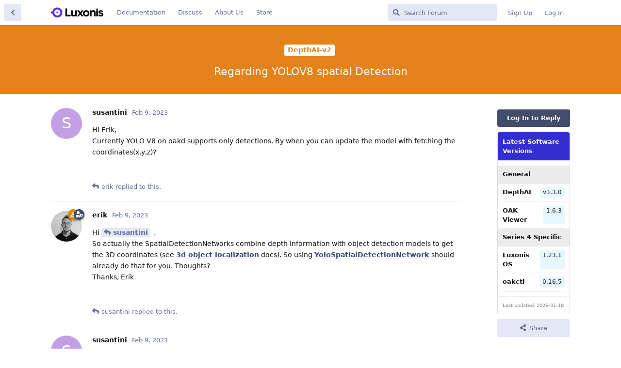

--- FILE ---
content_type: text/html; charset=utf-8
request_url: https://discuss.luxonis.com/d/1142-regarding-yolov8-spatial-detection
body_size: 8939
content:
<!doctype html>
<html  dir="ltr"        lang="en" >
    <head>
        <meta charset="utf-8">
        <title>Regarding YOLOV8 spatial Detection - Luxonis Forum</title>

        <link rel="stylesheet" href="https://discuss.luxonis.com/assets/forum.css?v=fd182d3c">
<link rel="canonical" href="https://discuss.luxonis.com/d/1142-regarding-yolov8-spatial-detection">
<link rel="preload" href="https://discuss.luxonis.com/assets/forum.css?v=fd182d3c" as="style">
<link rel="preload" href="https://discuss.luxonis.com/assets/forum.js?v=ac24dbb9" as="script">
<link rel="preload" href="https://discuss.luxonis.com/assets/forum-en.js?v=5700ebb8" as="script">
<link rel="preload" href="https://discuss.luxonis.com/assets/fonts/fa-solid-900.woff2" as="font" type="font/woff2" crossorigin="">
<link rel="preload" href="https://discuss.luxonis.com/assets/fonts/fa-regular-400.woff2" as="font" type="font/woff2" crossorigin="">
<meta name="viewport" content="width=device-width, initial-scale=1, maximum-scale=1, minimum-scale=1">
<meta name="description" content="Hi Erik, Currently YOLO V8 on oakd supports only detections. By when you can update the model with fetching the coordinates(x,y,z)?">
<meta name="theme-color" content="#434c6b">
<meta name="application-name" content="Luxonis Forum">
<meta name="robots" content="index, follow">
<meta name="twitter:card" content="summary_large_image">
<meta name="twitter:image" content="https://discuss.luxonis.com/assets/site-image-ilultq00.png">
<meta name="twitter:title" content="Regarding YOLOV8 spatial Detection">
<meta name="twitter:description" content="Hi Erik, Currently YOLO V8 on oakd supports only detections. By when you can update the model with fetching the coordinates(x,y,z)?">
<meta name="article:published_time" content="2023-02-09T05:33:31+00:00">
<meta name="article:updated_time" content="2023-10-18T12:32:47+00:00">
<meta name="twitter:url" content="https://discuss.luxonis.com/d/1142-regarding-yolov8-spatial-detection">
<link rel="shortcut icon" href="https://discuss.luxonis.com/assets/favicon-ajsup9ek.png">
<meta property="og:site_name" content="Luxonis Forum">
<meta property="og:type" content="article">
<meta property="og:image" content="https://discuss.luxonis.com/assets/site-image-ilultq00.png">
<meta property="og:title" content="Regarding YOLOV8 spatial Detection">
<meta property="og:description" content="Hi Erik, Currently YOLO V8 on oakd supports only detections. By when you can update the model with fetching the coordinates(x,y,z)?">
<meta property="og:url" content="https://discuss.luxonis.com/d/1142-regarding-yolov8-spatial-detection">
<script type="application/ld+json">[{"@context":"http:\/\/schema.org","@type":"QAPage","publisher":{"@type":"Organization","name":"Luxonis Forum","url":"https:\/\/discuss.luxonis.com","description":"The fourth industrial revolution will be driven by embedded AI. Let's talk about it!","logo":"https:\/\/discuss.luxonis.com\/assets\/logo-l82qocwd.png"},"image":"https:\/\/discuss.luxonis.com\/assets\/site-image-ilultq00.png","description":"Hi Erik, Currently YOLO V8 on oakd supports only detections. By when you can update the model with fetching the coordinates(x,y,z)?","datePublished":"2023-02-09T05:33:31+00:00","dateModified":"2023-10-18T12:32:47+00:00","url":"https:\/\/discuss.luxonis.com\/d\/1142-regarding-yolov8-spatial-detection","mainEntity":{"@type":"Question","name":"Regarding YOLOV8 spatial Detection","text":"Hi Erik,\nCurrently YOLO V8 on oakd supports only detections. By when you can update the model with fetching the coordinates(x,y,z)?","dateCreated":"2023-02-09T05:33:31.000000Z","author":{"@type":"Person","name":"susantini","url":"https:\/\/discuss.luxonis.com\/u\/susantini"},"answerCount":5,"suggestedAnswer":[{"@type":"Answer","text":"Hi @\"susantini\"#p6277 ,\nSo actually the SpatialDetectionNetworks combine depth information with object detection models to get the 3D coordinates (see [3d object localization](https:\/\/docs.luxonis.com\/en\/latest\/pages\/spatial-ai\/#d-object-localization) docs). So using [YoloSpatialDetectionNetwork ](https:\/\/docs.luxonis.com\/projects\/api\/en\/latest\/components\/nodes\/yolo_spatial_detection_network\/)should already do that for you. Thoughts?\nThanks, Erik","dateCreated":"2023-02-09T11:13:03+00:00","url":"https:\/\/discuss.luxonis.com\/d\/1142-regarding-yolov8-spatial-detection\/2","author":{"@type":"Person","name":"erik","url":"https:\/\/discuss.luxonis.com\/u\/erik"},"upvoteCount":0},{"@type":"Answer","text":"@\"erik\"#p6286 I tried with keeping YoloSpatialDetectionNetwork but its not working.THe frame itself is not opening.Can yolo confirm if yolov8 model on oak just gives detection or detection with spatial coordinates","dateCreated":"2023-02-09T12:18:54+00:00","url":"https:\/\/discuss.luxonis.com\/d\/1142-regarding-yolov8-spatial-detection\/3","author":{"@type":"Person","name":"susantini","url":"https:\/\/discuss.luxonis.com\/u\/susantini"},"upvoteCount":0},{"@type":"Answer","text":"Hi @\"susantini\"#p6295 ,\nPerhaps YoloV8 hasn't been officially supported by the depthai firmware, so parsing of NN results isn't working, which means no (spatial) detections will be available. Best to ask about the status on depthai-ml-training Github repo (Issue). \nThanks, Erik","dateCreated":"2023-02-09T14:55:03+00:00","url":"https:\/\/discuss.luxonis.com\/d\/1142-regarding-yolov8-spatial-detection\/4","author":{"@type":"Person","name":"erik","url":"https:\/\/discuss.luxonis.com\/u\/erik"},"upvoteCount":0},{"@type":"Answer","text":"@\"erik\"#p6300  Good afternoon, I have an idea for collecting garbage. I ordered an Oak-D Pro camera to determine the coordinates of the garbage, and I'm currently waiting for the camera to be delivered. Before that, I trained the Yolov7tine and V8n models, and also read the instructions at https:\/\/github.com\/luxonis\/depthai-ml-training\/blob\/master\/colab-notebooks\/YoloV8_training.ipynb.\n\nI would like to clarify if I can now convert the weights of the Yolov8 model to the .blob format and specify the path as yoloSpatial.setBlobPath(\"\/full\/path\/to\/your\/yolov8\u043d.blob\"). Will this allow me to determine the spatial coordinates? If not, please tell me which models this function supports. Thank you.\n\nP.S.\n\nI couldn't find the answer on Google.P.S.\n\nCouldn't find the answer on Google.","dateCreated":"2023-10-18T11:22:54+00:00","url":"https:\/\/discuss.luxonis.com\/d\/1142-regarding-yolov8-spatial-detection\/5","author":{"@type":"Person","name":"SerdjFity","url":"https:\/\/discuss.luxonis.com\/u\/SerdjFity"},"upvoteCount":0},{"@type":"Answer","text":"Hi @\"SerdjFity\"#p13331 ,\nYes, from .pt you can use tools.luxonis.com to get the zip (with bin, xml, json, blob) and you can then use device decoding demo to get spatial coordinates of your objects:\nhttps:\/\/github.com\/luxonis\/depthai-experiments\/tree\/master\/gen2-yolo\/device-decoding#yolo-with-depthai-sdk-tutorial\nI hope this helps!\nThanks ,Erik","dateCreated":"2023-10-18T12:32:47+00:00","url":"https:\/\/discuss.luxonis.com\/d\/1142-regarding-yolov8-spatial-detection\/6","author":{"@type":"Person","name":"erik","url":"https:\/\/discuss.luxonis.com\/u\/erik"},"upvoteCount":0}]}},{"@context":"http:\/\/schema.org","@type":"BreadcrumbList","itemListElement":[{"@type":"ListItem","position":1,"item":{"@type":"Thing","@id":"https:\/\/discuss.luxonis.com\/t\/depthai-v2","name":"DepthAI-v2","url":"https:\/\/discuss.luxonis.com\/t\/depthai-v2"}}],"itemListOrder":"ItemListUnordered","numberOfItems":1},{"@context":"http:\/\/schema.org","@type":"WebSite","url":"https:\/\/discuss.luxonis.com\/","potentialAction":{"@type":"SearchAction","target":"https:\/\/discuss.luxonis.com\/?q={search_term_string}","query-input":"required name=search_term_string"}}]</script>
<!-- Global Site Tag (gtag.js) - Google Analytics -->
<script async src="https://www.googletagmanager.com/gtag/js?id=G-CNWHFHQSKT"></script>
<script>
    window.dataLayer = window.dataLayer || [];
    function gtag(){dataLayer.push(arguments);}
    gtag('js', new Date());
</script>

<script src="https://challenges.cloudflare.com/turnstile/v0/api.js?render=explicit"></script>
    </head>

    <body>
        <link href="https://fonts.googleapis.com/css?family=Open+Sans&display=swap" rel="stylesheet">


<div id="app" class="App">

    <div id="app-navigation" class="App-navigation"></div>

    <div id="drawer" class="App-drawer">

        <header id="header" class="App-header">
            <div id="header-navigation" class="Header-navigation"></div>
            <div class="container">
                <div class="Header-title">
                    <a href="https://discuss.luxonis.com" id="home-link">
                                                    <img src="https://discuss.luxonis.com/assets/logo-l82qocwd.png" alt="Luxonis Forum" class="Header-logo">
                                            </a>
                </div>
                <div id="header-primary" class="Header-primary"></div>
                <div id="header-secondary" class="Header-secondary"></div>
            </div>
        </header>

    </div>

    <main class="App-content">
        <div id="content"></div>

        <div id="flarum-loading" style="display: none">
    Loading...
</div>

<noscript>
    <div class="Alert">
        <div class="container">
            This site is best viewed in a modern browser with JavaScript enabled.
        </div>
    </div>
</noscript>

<div id="flarum-loading-error" style="display: none">
    <div class="Alert">
        <div class="container">
            Something went wrong while trying to load the full version of this site. Try hard-refreshing this page to fix the error.
        </div>
    </div>
</div>

<noscript id="flarum-content">
    <div class="container">
    <h1>Regarding YOLOV8 spatial Detection</h1>

    <div>
                    <article>
                                <div class="PostUser"><h3 class="PostUser-name">susantini</h3></div>
                <div class="Post-body">
                    <p>Hi Erik,<br>
Currently YOLO V8 on oakd supports only detections. By when you can update the model with fetching the coordinates(x,y,z)?</p>
                </div>
            </article>

            <hr>
                    <article>
                                <div class="PostUser"><h3 class="PostUser-name">erik</h3></div>
                <div class="Post-body">
                    <p>Hi <a href="https://discuss.luxonis.com/d/1142-regarding-yolov8-spatial-detection/1" class="PostMention" data-id="6277" rel="" target="">susantini</a> ,<br>
So actually the SpatialDetectionNetworks combine depth information with object detection models to get the 3D coordinates (see <a href="https://docs.luxonis.com/en/latest/pages/spatial-ai/#d-object-localization" rel="ugc noopener nofollow" target="_blank" rel="ugc noopener nofollow" target="_blank">3d object localization</a> docs). So using <a href="https://docs.luxonis.com/projects/api/en/latest/components/nodes/yolo_spatial_detection_network/" rel="ugc noopener nofollow" target="_blank" rel="ugc noopener nofollow" target="_blank">YoloSpatialDetectionNetwork </a>should already do that for you. Thoughts?<br>
Thanks, Erik</p>
                </div>
            </article>

            <hr>
                    <article>
                                <div class="PostUser"><h3 class="PostUser-name">susantini</h3></div>
                <div class="Post-body">
                    <p><a href="https://discuss.luxonis.com/d/1142-regarding-yolov8-spatial-detection/2" class="PostMention" data-id="6286" rel="" target="">erik</a> I tried with keeping YoloSpatialDetectionNetwork but its not working.THe frame itself is not opening.Can yolo confirm if yolov8 model on oak just gives detection or detection with spatial coordinates</p>
                </div>
            </article>

            <hr>
                    <article>
                                <div class="PostUser"><h3 class="PostUser-name">erik</h3></div>
                <div class="Post-body">
                    <p>Hi <a href="https://discuss.luxonis.com/d/1142-regarding-yolov8-spatial-detection/3" class="PostMention" data-id="6295" rel="" target="">susantini</a> ,<br>
Perhaps YoloV8 hasn't been officially supported by the depthai firmware, so parsing of NN results isn't working, which means no (spatial) detections will be available. Best to ask about the status on depthai-ml-training Github repo (Issue). <br>
Thanks, Erik</p>
                </div>
            </article>

            <hr>
                    <article>
                                <div class="PostUser"><h3 class="PostUser-name">SerdjFity</h3></div>
                <div class="Post-body">
                    <p><a href="https://discuss.luxonis.com/d/1142-regarding-yolov8-spatial-detection/4" class="PostMention" data-id="6300" rel="" target="">erik</a>  Good afternoon, I have an idea for collecting garbage. I ordered an Oak-D Pro camera to determine the coordinates of the garbage, and I'm currently waiting for the camera to be delivered. Before that, I trained the Yolov7tine and V8n models, and also read the instructions at <a href="https://github.com/luxonis/depthai-ml-training/blob/master/colab-notebooks/YoloV8_training.ipynb" rel="ugc noopener nofollow" target="_blank" rel="ugc noopener nofollow" target="_blank">https://github.com/luxonis/depthai-ml-training/blob/master/colab-notebooks/YoloV8_training.ipynb</a>.</p>

<p>I would like to clarify if I can now convert the weights of the Yolov8 model to the .blob format and specify the path as yoloSpatial.setBlobPath("/full/path/to/your/yolov8н.blob"). Will this allow me to determine the spatial coordinates? If not, please tell me which models this function supports. Thank you.</p>

<p>P.S.</p>

<p>I couldn't find the answer on Google.P.S.</p>

<p>Couldn't find the answer on Google.</p>
                </div>
            </article>

            <hr>
                    <article>
                                <div class="PostUser"><h3 class="PostUser-name">erik</h3></div>
                <div class="Post-body">
                    <p>Hi <a href="https://discuss.luxonis.com/d/1142-regarding-yolov8-spatial-detection/5" class="PostMention" data-id="13331" rel="" target="">SerdjFity</a> ,<br>
Yes, from .pt you can use tools.luxonis.com to get the zip (with bin, xml, json, blob) and you can then use device decoding demo to get spatial coordinates of your objects:<br>
<a href="https://github.com/luxonis/depthai-experiments/tree/master/gen2-yolo/device-decoding#yolo-with-depthai-sdk-tutorial" rel="ugc noopener nofollow" target="_blank" rel="ugc noopener nofollow" target="_blank">https://github.com/luxonis/depthai-experiments/tree/master/gen2-yolo/device-decoding#yolo-with-depthai-sdk-tutorial</a><br>
I hope this helps!<br>
Thanks ,Erik</p>
                </div>
            </article>

            <hr>
            </div>

    
    </div>

</noscript>


        <div class="App-composer">
            <div class="container">
                <div id="composer"></div>
            </div>
        </div>
    </main>

</div>

<!-- Global site tag (gtag.js) - Google Analytics -->
<script async src="https://www.googletagmanager.com/gtag/js?id=G-CNWHFHQSKT"></script>
<script>
  window.dataLayer = window.dataLayer || [];
  function gtag(){dataLayer.push(arguments);}
  gtag('js', new Date());

  gtag('config', 'G-CNWHFHQSKT');
</script>


        <div id="modal"></div>
        <div id="alerts"></div>

        <script>
            document.getElementById('flarum-loading').style.display = 'block';
            var flarum = {extensions: {}};
        </script>

        <script src="https://discuss.luxonis.com/assets/forum.js?v=ac24dbb9"></script>
<script src="https://discuss.luxonis.com/assets/forum-en.js?v=5700ebb8"></script>

        <script id="flarum-json-payload" type="application/json">{"resources":[{"type":"forums","id":"1","attributes":{"title":"Luxonis Forum","description":"The fourth industrial revolution will be driven by embedded AI. Let\u0027s talk about it!","showLanguageSelector":true,"baseUrl":"https:\/\/discuss.luxonis.com","basePath":"","baseOrigin":"https:\/\/discuss.luxonis.com","debug":false,"apiUrl":"https:\/\/discuss.luxonis.com\/api","welcomeTitle":"Welcome to the Luxonis Discussion","welcomeMessage":"We\u0027re riding (and pushing) the embedded AI wave. Chat with us about computer vision, machine learning, and more!","themePrimaryColor":"#434c6b","themeSecondaryColor":"#5e72e4","logoUrl":"https:\/\/discuss.luxonis.com\/assets\/logo-l82qocwd.png","faviconUrl":"https:\/\/discuss.luxonis.com\/assets\/favicon-ajsup9ek.png","headerHtml":"\u003Clink href=\u0022https:\/\/fonts.googleapis.com\/css?family=Open+Sans\u0026display=swap\u0022 rel=\u0022stylesheet\u0022\u003E\n","footerHtml":"\u003C!-- Global site tag (gtag.js) - Google Analytics --\u003E\n\u003Cscript async src=\u0022https:\/\/www.googletagmanager.com\/gtag\/js?id=G-CNWHFHQSKT\u0022\u003E\u003C\/script\u003E\n\u003Cscript\u003E\n  window.dataLayer = window.dataLayer || [];\n  function gtag(){dataLayer.push(arguments);}\n  gtag(\u0027js\u0027, new Date());\n\n  gtag(\u0027config\u0027, \u0027G-CNWHFHQSKT\u0027);\n\u003C\/script\u003E","allowSignUp":true,"defaultRoute":"\/all","canViewForum":true,"canStartDiscussion":true,"canSearchUsers":false,"canCreateAccessToken":false,"canModerateAccessTokens":false,"assetsBaseUrl":"https:\/\/discuss.luxonis.com\/assets","canViewFlags":false,"guidelinesUrl":null,"canBypassTagCounts":false,"minPrimaryTags":"0","maxPrimaryTags":"4","minSecondaryTags":"0","maxSecondaryTags":"3","allowUsernameMentionFormat":true,"toggleRichTextEditorButton":true,"canConfigureSeo":false,"blogTags":["2","20"],"blogRedirectsEnabled":"both","blogCommentsEnabled":"1","blogHideTags":"1","blogDefaultImage":null,"canWriteBlogPosts":false,"blogCategoryHierarchy":"1","blogAddSidebarNav":"1","canApproveBlogPosts":false,"blogFeaturedCount":"3","blogAddHero":"0","stickiest.badge_icon":"fas fa-layer-group","toggleFilter":true,"abbrNumber":"","showViewList":"0","showFooterViewList":"0","chatGptUserPromptId":"1821","chatGptBadgeText":"Assistant","jakaskerl-chatgpt.enableGPTButton":false,"jakaskerl-chatgpt.enableCustomerInfo":true,"jakaskerl-chatgpt.enableRB2B":true,"jakaskerl-chatgpt.enableVersionDisplay":true,"jakaskerl-chatgpt.enableVersionWarning":false,"fof-user-bio.maxLength":200,"fof-user-bio.maxLines":0,"fof-upload.canUpload":false,"fof-upload.canDownload":false,"fof-upload.composerButtonVisiblity":"upload-btn","fof-socialprofile.allow_external_favicons":true,"fof-socialprofile.favicon_provider":"duckduckgo","fof-share-social.plain-copy":true,"fof-share-social.default":null,"fof-share-social.networks":["facebook","twitter","linkedin","reddit"],"ReactionConverts":[null,null,null],"fofReactionsAllowAnonymous":false,"fofReactionsCdnUrl":"https:\/\/cdnjs.cloudflare.com\/ajax\/libs\/twemoji\/14.0.2\/72x72\/[codepoint].png","canStartPolls":false,"canStartGlobalPolls":false,"canUploadPollImages":false,"canStartPollGroup":false,"canViewPollGroups":false,"globalPollsEnabled":false,"pollGroupsEnabled":false,"allowPollOptionImage":false,"pollMaxOptions":10,"fof-oauth":[null,null,null,null,null,{"name":"google","icon":"fab fa-google","priority":0},null],"fof-oauth.only_icons":true,"fof-oauth.popupWidth":580,"fof-oauth.popupHeight":400,"fof-oauth.fullscreenPopup":true,"fof-geoip.showFlag":false,"fof-best-answer.show_max_lines":0,"showTagsInSearchResults":true,"removeSolutionResultsFromMainSearch":false,"solutionSearchEnabled":true,"canSelectBestAnswerOwnPost":true,"useAlternativeBestAnswerUi":false,"showBestAnswerFilterUi":true,"bestAnswerDiscussionSidebarJumpButton":false,"pusherKey":"f920518c1e558e354188","pusherCluster":"us3","massControls":false,"canHideDiscussionsSometime":false,"canDeleteDiscussionsSometime":false,"canLockDiscussionsSometime":false,"canStickyDiscussionsSometime":false,"canTagDiscussionsSometime":false,"blazite-turnstile.site_key":"0x4AAAAAAAOw4jtsu060gN6A","turnstile_dark_mode":false,"blazite-turnstile.signup":true,"blazite-turnstile.signin":true,"blazite-turnstile.forgot":true,"askvortsov-discussion-templates.no_tag_template":"","appendTemplateOnTagChange":false,"categories.keepTagsNav":false,"categories.fullPageDesktop":false,"categories.compactMobile":false,"categories.parentRemoveIcon":false,"categories.parentRemoveDescription":false,"categories.parentRemoveStats":false,"categories.parentRemoveLastDiscussion":false,"categories.childBareIcon":true},"relationships":{"groups":{"data":[{"type":"groups","id":"1"},{"type":"groups","id":"2"},{"type":"groups","id":"3"},{"type":"groups","id":"4"}]},"tags":{"data":[{"type":"tags","id":"1"},{"type":"tags","id":"2"},{"type":"tags","id":"4"},{"type":"tags","id":"6"},{"type":"tags","id":"12"},{"type":"tags","id":"16"},{"type":"tags","id":"17"},{"type":"tags","id":"18"},{"type":"tags","id":"19"},{"type":"tags","id":"20"},{"type":"tags","id":"21"},{"type":"tags","id":"24"}]},"reactions":{"data":[{"type":"reactions","id":"1"},{"type":"reactions","id":"2"},{"type":"reactions","id":"3"},{"type":"reactions","id":"4"},{"type":"reactions","id":"5"},{"type":"reactions","id":"6"},{"type":"reactions","id":"7"}]},"links":{"data":[{"type":"links","id":"5"},{"type":"links","id":"6"},{"type":"links","id":"8"},{"type":"links","id":"9"}]}}},{"type":"groups","id":"1","attributes":{"nameSingular":"Admin","namePlural":"Admins","color":"#de8e00","icon":"fas fa-hat-wizard","isHidden":0}},{"type":"groups","id":"2","attributes":{"nameSingular":"Guest","namePlural":"Guests","color":null,"icon":null,"isHidden":0}},{"type":"groups","id":"3","attributes":{"nameSingular":"Member","namePlural":"Members","color":null,"icon":null,"isHidden":0}},{"type":"groups","id":"4","attributes":{"nameSingular":"Mod","namePlural":"Mods","color":"#434c6b","icon":"fas fa-user-shield","isHidden":0}},{"type":"tags","id":"1","attributes":{"name":"Community","description":"","slug":"community","color":"#ac9381","backgroundUrl":null,"backgroundMode":null,"icon":"","discussionCount":1005,"position":8,"defaultSort":null,"isChild":false,"isHidden":false,"lastPostedAt":"2026-01-16T14:52:51+00:00","canStartDiscussion":false,"canAddToDiscussion":false,"subscription":null,"isBlog":false,"isQnA":true,"reminders":false,"template":"","postCount":2629}},{"type":"tags","id":"2","attributes":{"name":"Blog","description":"","slug":"blog","color":"#884bc3","backgroundUrl":null,"backgroundMode":null,"icon":"","discussionCount":89,"position":0,"defaultSort":null,"isChild":false,"isHidden":false,"lastPostedAt":"2026-01-15T09:19:01+00:00","canStartDiscussion":false,"canAddToDiscussion":false,"subscription":null,"isBlog":true,"isQnA":false,"reminders":false,"template":"","postCount":179}},{"type":"tags","id":"4","attributes":{"name":"DepthAI-v2","description":"depthai\u003C3.0","slug":"depthai-v2","color":"#e4821b","backgroundUrl":null,"backgroundMode":null,"icon":"","discussionCount":2886,"position":1,"defaultSort":null,"isChild":false,"isHidden":false,"lastPostedAt":"2026-01-17T13:38:01+00:00","canStartDiscussion":false,"canAddToDiscussion":false,"subscription":null,"isBlog":false,"isQnA":true,"reminders":false,"template":"","postCount":14045}},{"type":"tags","id":"6","attributes":{"name":"Machine Learning","description":"","slug":"machine-learning","color":"","backgroundUrl":null,"backgroundMode":null,"icon":null,"discussionCount":642,"position":3,"defaultSort":null,"isChild":false,"isHidden":false,"lastPostedAt":"2025-12-17T10:01:53+00:00","canStartDiscussion":false,"canAddToDiscussion":false,"subscription":null,"isBlog":false,"isQnA":true,"reminders":false,"template":"","postCount":2928}},{"type":"tags","id":"12","attributes":{"name":"Jobs","description":"","slug":"jobs","color":"#ee44e0","backgroundUrl":null,"backgroundMode":null,"icon":"","discussionCount":69,"position":9,"defaultSort":null,"isChild":false,"isHidden":false,"lastPostedAt":"2025-07-22T10:06:50+00:00","canStartDiscussion":false,"canAddToDiscussion":false,"subscription":null,"isBlog":false,"isQnA":false,"reminders":false,"template":"","postCount":307}},{"type":"tags","id":"16","attributes":{"name":"Hardware","description":"","slug":"hardware","color":"#9e2179","backgroundUrl":null,"backgroundMode":null,"icon":"","discussionCount":1280,"position":2,"defaultSort":null,"isChild":false,"isHidden":false,"lastPostedAt":"2026-01-17T13:38:01+00:00","canStartDiscussion":false,"canAddToDiscussion":false,"subscription":null,"isBlog":false,"isQnA":true,"reminders":false,"template":"","postCount":8513}},{"type":"tags","id":"17","attributes":{"name":"ROS","description":"","slug":"ros","color":"#177080","backgroundUrl":null,"backgroundMode":null,"icon":"","discussionCount":389,"position":6,"defaultSort":null,"isChild":false,"isHidden":false,"lastPostedAt":"2026-01-17T13:38:01+00:00","canStartDiscussion":false,"canAddToDiscussion":false,"subscription":null,"isBlog":false,"isQnA":true,"reminders":false,"template":"","postCount":1976}},{"type":"tags","id":"18","attributes":{"name":"LuxonisHub","description":"","slug":"luxonishub","color":"#0f83ff","backgroundUrl":null,"backgroundMode":null,"icon":"","discussionCount":341,"position":4,"defaultSort":null,"isChild":false,"isHidden":false,"lastPostedAt":"2026-01-16T15:15:49+00:00","canStartDiscussion":false,"canAddToDiscussion":false,"subscription":null,"isBlog":false,"isQnA":true,"reminders":false,"template":"","postCount":1223}},{"type":"tags","id":"19","attributes":{"name":"RAE","description":"","slug":"rae","color":"#f45c1a","backgroundUrl":null,"backgroundMode":null,"icon":"","discussionCount":212,"position":7,"defaultSort":null,"isChild":false,"isHidden":false,"lastPostedAt":"2025-10-08T13:41:42+00:00","canStartDiscussion":false,"canAddToDiscussion":false,"subscription":null,"isBlog":false,"isQnA":false,"reminders":false,"template":"","postCount":989}},{"type":"tags","id":"20","attributes":{"name":"Releases","description":"","slug":"releases","color":"#5724E8","backgroundUrl":null,"backgroundMode":null,"icon":"","discussionCount":14,"position":5,"defaultSort":null,"isChild":false,"isHidden":false,"lastPostedAt":"2025-12-15T10:22:02+00:00","canStartDiscussion":false,"canAddToDiscussion":false,"subscription":null,"isBlog":true,"isQnA":false,"reminders":false,"template":"","postCount":17}},{"type":"tags","id":"21","attributes":{"name":"OAK4","description":"Series 4 devices","slug":"oak4","color":"#0220ff","backgroundUrl":null,"backgroundMode":null,"icon":"","discussionCount":103,"position":10,"defaultSort":null,"isChild":false,"isHidden":false,"lastPostedAt":"2026-01-16T21:00:07+00:00","canStartDiscussion":false,"canAddToDiscussion":false,"subscription":null,"isBlog":false,"isQnA":true,"reminders":false,"template":"","postCount":764}},{"type":"tags","id":"24","attributes":{"name":"DepthAI-v3","description":"depthai\u003E=3.0","slug":"depthai-v3","color":"#86c5f4","backgroundUrl":null,"backgroundMode":null,"icon":"","discussionCount":142,"position":11,"defaultSort":null,"isChild":false,"isHidden":false,"lastPostedAt":"2026-01-16T19:06:16+00:00","canStartDiscussion":false,"canAddToDiscussion":false,"subscription":null,"isBlog":false,"isQnA":true,"reminders":false,"template":"","postCount":1173}},{"type":"reactions","id":"1","attributes":{"identifier":"thumbsup","display":null,"type":"emoji","enabled":true}},{"type":"reactions","id":"2","attributes":{"identifier":"thumbsdown","display":null,"type":"emoji","enabled":true}},{"type":"reactions","id":"3","attributes":{"identifier":"laughing","display":null,"type":"emoji","enabled":true}},{"type":"reactions","id":"4","attributes":{"identifier":"confused","display":null,"type":"emoji","enabled":true}},{"type":"reactions","id":"5","attributes":{"identifier":"heart","display":null,"type":"emoji","enabled":true}},{"type":"reactions","id":"6","attributes":{"identifier":"tada","display":null,"type":"emoji","enabled":true}},{"type":"reactions","id":"7","attributes":{"identifier":"rocket","display":null,"type":"emoji","enabled":true}},{"type":"links","id":"5","attributes":{"id":5,"title":"About Us","icon":"","url":"https:\/\/www.luxonis.com\/about-us","position":3,"isInternal":false,"isNewtab":true,"useRelMe":false,"isChild":false}},{"type":"links","id":"6","attributes":{"id":6,"title":"Documentation","icon":"","url":"https:\/\/docs.luxonis.com\/","position":0,"isInternal":false,"isNewtab":true,"useRelMe":false,"isChild":false}},{"type":"links","id":"8","attributes":{"id":8,"title":"Store","icon":"","url":"https:\/\/shop.luxonis.com\/","position":5,"isInternal":false,"isNewtab":true,"useRelMe":false,"isChild":false}},{"type":"links","id":"9","attributes":{"id":9,"title":"Discuss","icon":"","url":"https:\/\/discuss.luxonis.com\/","position":null,"isInternal":true,"isNewtab":false,"useRelMe":false,"isChild":false}}],"session":{"userId":0,"csrfToken":"aFE9j8g2aCTbWkVLtWDOZZL6i9PVj8zmqzJxb6qP"},"locales":{"en":"English"},"locale":"en","fof-follow-tags.following_page_default":null,"fof-socialprofile.test":null,"fof-reactions.cdnUrl":"https:\/\/cdnjs.cloudflare.com\/ajax\/libs\/twemoji\/14.0.2\/72x72\/[codepoint].png","googleTrackingCode":"G-CNWHFHQSKT","apiDocument":{"data":{"type":"discussions","id":"1142","attributes":{"title":"Regarding YOLOV8 spatial Detection","slug":"1142-regarding-yolov8-spatial-detection","commentCount":6,"participantCount":3,"createdAt":"2023-02-09T05:33:31+00:00","lastPostedAt":"2023-10-18T12:32:47+00:00","lastPostNumber":6,"canReply":false,"canRename":false,"canDelete":false,"canHide":false,"isApproved":true,"hasBestAnswer":false,"bestAnswerSetAt":null,"canTag":false,"subscription":null,"isLocked":false,"canLock":false,"isSticky":false,"canSticky":false,"isStickiest":false,"isTagSticky":false,"canStickiest":false,"canTagSticky":false,"canReset":false,"viewCount":4302,"canViewNumber":false,"shareUrl":"https:\/\/discuss.luxonis.com\/d\/1142","canSeeReactions":false,"hasPoll":false,"canStartPoll":false,"canSelectBestAnswer":false,"canMarkUnread":false,"replyTemplate":"","canManageReplyTemplates":false},"relationships":{"user":{"data":{"type":"users","id":"1011"}},"posts":{"data":[{"type":"posts","id":"6277"},{"type":"posts","id":"6286"},{"type":"posts","id":"6295"},{"type":"posts","id":"6300"},{"type":"posts","id":"13331"},{"type":"posts","id":"13335"}]},"tags":{"data":[{"type":"tags","id":"4"}]},"seoMeta":{"data":{"type":"seoMeta","id":"1837"}},"firstPost":{"data":{"type":"posts","id":"6277"}},"stickyTags":{"data":[]},"uniqueViews":{"data":[{"type":"discussionviews","id":"7208123"},{"type":"discussionviews","id":"6061634"},{"type":"discussionviews","id":"3444935"},{"type":"discussionviews","id":"3304299"},{"type":"discussionviews","id":"339479"}]},"latestViews":{"data":[{"type":"discussionviews","id":"9060098"},{"type":"discussionviews","id":"9052764"},{"type":"discussionviews","id":"9052763"},{"type":"discussionviews","id":"9052762"},{"type":"discussionviews","id":"9052761"}]}}},"included":[{"type":"users","id":"1011","attributes":{"username":"susantini","displayName":"susantini","avatarUrl":null,"slug":"susantini","joinTime":"2023-02-02T07:38:36+00:00","discussionCount":12,"commentCount":21,"canEdit":false,"canEditCredentials":false,"canEditGroups":false,"canDelete":false,"lastSeenAt":"2024-05-21T09:35:27+00:00","canSuspend":false,"isBanned":false,"canBanIP":false,"fof-upload-uploadCountCurrent":null,"fof-upload-uploadCountAll":null,"canViewSocialProfile":false,"bestAnswerCount":0,"canSpamblock":false},"relationships":{"groups":{"data":[]}}},{"type":"users","id":"175","attributes":{"username":"erik","displayName":"erik","avatarUrl":"https:\/\/discuss.luxonis.com\/assets\/avatars\/8TKLSVtMFjzARbux.png","slug":"erik","joinTime":"2021-02-20T22:16:45+00:00","discussionCount":25,"commentCount":3684,"canEdit":false,"canEditCredentials":false,"canEditGroups":false,"canDelete":false,"canSuspend":false,"isBanned":false,"canBanIP":false,"fof-upload-uploadCountCurrent":null,"fof-upload-uploadCountAll":null,"canViewSocialProfile":false,"bestAnswerCount":77,"canSpamblock":false},"relationships":{"groups":{"data":[{"type":"groups","id":"1"},{"type":"groups","id":"4"}]}}},{"type":"users","id":"1803","attributes":{"username":"SerdjFity","displayName":"SerdjFity","avatarUrl":"https:\/\/discuss.luxonis.com\/assets\/avatars\/WrWgugRhydbyfLUH.png","slug":"SerdjFity","joinTime":"2023-10-18T10:51:09+00:00","discussionCount":1,"commentCount":4,"canEdit":false,"canEditCredentials":false,"canEditGroups":false,"canDelete":false,"lastSeenAt":"2024-01-22T05:18:00+00:00","canSuspend":false,"isBanned":false,"canBanIP":false,"fof-upload-uploadCountCurrent":null,"fof-upload-uploadCountAll":null,"canViewSocialProfile":false,"bestAnswerCount":0,"canSpamblock":false},"relationships":{"groups":{"data":[]}}},{"type":"users","id":"3574","attributes":{"username":"OscarAmes","displayName":"OscarAmes","avatarUrl":"https:\/\/discuss.luxonis.com\/assets\/avatars\/sbwKTWDl4Py4HSlb.png","slug":"OscarAmes","joinTime":"2025-10-02T08:33:08+00:00","discussionCount":1,"commentCount":1,"canEdit":false,"canEditCredentials":false,"canEditGroups":false,"canDelete":false,"lastSeenAt":"2025-11-18T07:36:08+00:00","canSuspend":false,"isBanned":false,"canBanIP":false,"fof-upload-uploadCountCurrent":null,"fof-upload-uploadCountAll":null,"canViewSocialProfile":false,"bestAnswerCount":0,"canSpamblock":false}},{"type":"users","id":"3469","attributes":{"username":"SriSwethaBA","displayName":"SriSwethaBA","avatarUrl":"https:\/\/discuss.luxonis.com\/assets\/avatars\/R96sic1mIcJP3dUw.png","slug":"SriSwethaBA","joinTime":"2025-07-29T06:31:44+00:00","discussionCount":3,"commentCount":10,"canEdit":false,"canEditCredentials":false,"canEditGroups":false,"canDelete":false,"lastSeenAt":"2025-11-05T06:45:07+00:00","canSuspend":false,"isBanned":false,"canBanIP":false,"fof-upload-uploadCountCurrent":null,"fof-upload-uploadCountAll":null,"canViewSocialProfile":false,"bestAnswerCount":0,"canSpamblock":false}},{"type":"users","id":"2365","attributes":{"username":"OseongKwon","displayName":"OseongKwon","avatarUrl":"https:\/\/discuss.luxonis.com\/assets\/avatars\/mGikoGZNqKuJCFa8.png","slug":"OseongKwon","joinTime":"2024-03-25T08:59:22+00:00","discussionCount":7,"commentCount":23,"canEdit":false,"canEditCredentials":false,"canEditGroups":false,"canDelete":false,"lastSeenAt":"2025-10-09T03:27:21+00:00","canSuspend":false,"isBanned":false,"canBanIP":false,"fof-upload-uploadCountCurrent":null,"fof-upload-uploadCountAll":null,"canViewSocialProfile":false,"bestAnswerCount":0,"canSpamblock":false}},{"type":"users","id":"3083","attributes":{"username":"FabianTresch","displayName":"FabianTresch","avatarUrl":"https:\/\/discuss.luxonis.com\/assets\/avatars\/dhn5ECrSTg0ZacEq.png","slug":"FabianTresch","joinTime":"2024-11-06T10:29:38+00:00","discussionCount":2,"commentCount":4,"canEdit":false,"canEditCredentials":false,"canEditGroups":false,"canDelete":false,"lastSeenAt":"2025-01-15T16:28:52+00:00","canSuspend":false,"isBanned":false,"canBanIP":false,"fof-upload-uploadCountCurrent":null,"fof-upload-uploadCountAll":null,"canViewSocialProfile":false,"bestAnswerCount":0,"canSpamblock":false}},{"type":"users","id":"1525","attributes":{"username":"WestwardWinds","displayName":"WestwardWinds","avatarUrl":null,"slug":"WestwardWinds","joinTime":"2023-07-26T20:40:31+00:00","discussionCount":5,"commentCount":11,"canEdit":false,"canEditCredentials":false,"canEditGroups":false,"canDelete":false,"lastSeenAt":"2024-10-25T03:57:01+00:00","canSuspend":false,"isBanned":false,"canBanIP":false,"fof-upload-uploadCountCurrent":null,"fof-upload-uploadCountAll":null,"canViewSocialProfile":false,"bestAnswerCount":1,"canSpamblock":false}},{"type":"posts","id":"6277","attributes":{"number":1,"createdAt":"2023-02-09T05:33:31+00:00","contentType":"comment","contentHtml":"\u003Cp\u003EHi Erik,\u003Cbr\u003E\nCurrently YOLO V8 on oakd supports only detections. By when you can update the model with fetching the coordinates(x,y,z)?\u003C\/p\u003E","renderFailed":false,"canEdit":false,"canDelete":false,"canHide":false,"mentionedByCount":1,"canFlag":false,"isApproved":true,"canApprove":false,"canBanIP":false,"canReact":false,"canDeletePostReactions":false,"reactionCounts":{"1":0,"2":0,"3":0,"4":0,"5":0,"6":0,"7":0},"userReactionIdentifier":null,"canStartPoll":false,"canLike":false,"likesCount":0},"relationships":{"discussion":{"data":{"type":"discussions","id":"1142"}},"user":{"data":{"type":"users","id":"1011"}},"mentionedBy":{"data":[{"type":"posts","id":"6286"}]},"polls":{"data":[]},"likes":{"data":[]}}},{"type":"posts","id":"6286","attributes":{"number":2,"createdAt":"2023-02-09T11:13:03+00:00","contentType":"comment","contentHtml":"\u003Cp\u003EHi \u003Ca href=\u0022https:\/\/discuss.luxonis.com\/d\/1142-regarding-yolov8-spatial-detection\/1\u0022 class=\u0022PostMention\u0022 data-id=\u00226277\u0022 rel=\u0022\u0022 target=\u0022\u0022\u003Esusantini\u003C\/a\u003E ,\u003Cbr\u003E\nSo actually the SpatialDetectionNetworks combine depth information with object detection models to get the 3D coordinates (see \u003Ca href=\u0022https:\/\/docs.luxonis.com\/en\/latest\/pages\/spatial-ai\/#d-object-localization\u0022 rel=\u0022ugc noopener nofollow\u0022 target=\u0022_blank\u0022 rel=\u0022ugc noopener nofollow\u0022 target=\u0022_blank\u0022\u003E3d object localization\u003C\/a\u003E docs). So using \u003Ca href=\u0022https:\/\/docs.luxonis.com\/projects\/api\/en\/latest\/components\/nodes\/yolo_spatial_detection_network\/\u0022 rel=\u0022ugc noopener nofollow\u0022 target=\u0022_blank\u0022 rel=\u0022ugc noopener nofollow\u0022 target=\u0022_blank\u0022\u003EYoloSpatialDetectionNetwork \u003C\/a\u003Eshould already do that for you. Thoughts?\u003Cbr\u003E\nThanks, Erik\u003C\/p\u003E","renderFailed":false,"mentionedByCount":1,"canEdit":false,"canDelete":false,"canHide":false,"canFlag":false,"isApproved":true,"canApprove":false,"canBanIP":false,"canReact":false,"canDeletePostReactions":false,"reactionCounts":{"1":0,"2":0,"3":0,"4":0,"5":0,"6":0,"7":0},"userReactionIdentifier":null,"canStartPoll":false,"canLike":false,"likesCount":0},"relationships":{"user":{"data":{"type":"users","id":"175"}},"discussion":{"data":{"type":"discussions","id":"1142"}},"mentionedBy":{"data":[{"type":"posts","id":"6295"}]},"polls":{"data":[]},"likes":{"data":[]}}},{"type":"posts","id":"6295","attributes":{"number":3,"createdAt":"2023-02-09T12:18:54+00:00","contentType":"comment","contentHtml":"\u003Cp\u003E\u003Ca href=\u0022https:\/\/discuss.luxonis.com\/d\/1142-regarding-yolov8-spatial-detection\/2\u0022 class=\u0022PostMention\u0022 data-id=\u00226286\u0022 rel=\u0022\u0022 target=\u0022\u0022\u003Eerik\u003C\/a\u003E I tried with keeping YoloSpatialDetectionNetwork but its not working.THe frame itself is not opening.Can yolo confirm if yolov8 model on oak just gives detection or detection with spatial coordinates\u003C\/p\u003E","renderFailed":false,"mentionedByCount":1,"canEdit":false,"canDelete":false,"canHide":false,"canFlag":false,"isApproved":true,"canApprove":false,"canBanIP":false,"canReact":false,"canDeletePostReactions":false,"reactionCounts":{"1":0,"2":0,"3":0,"4":0,"5":0,"6":0,"7":0},"userReactionIdentifier":null,"canStartPoll":false,"canLike":false,"likesCount":0},"relationships":{"user":{"data":{"type":"users","id":"1011"}},"discussion":{"data":{"type":"discussions","id":"1142"}},"mentionedBy":{"data":[{"type":"posts","id":"6300"}]},"polls":{"data":[]},"likes":{"data":[]}}},{"type":"posts","id":"6300","attributes":{"number":4,"createdAt":"2023-02-09T14:55:03+00:00","contentType":"comment","contentHtml":"\u003Cp\u003EHi \u003Ca href=\u0022https:\/\/discuss.luxonis.com\/d\/1142-regarding-yolov8-spatial-detection\/3\u0022 class=\u0022PostMention\u0022 data-id=\u00226295\u0022 rel=\u0022\u0022 target=\u0022\u0022\u003Esusantini\u003C\/a\u003E ,\u003Cbr\u003E\nPerhaps YoloV8 hasn\u0027t been officially supported by the depthai firmware, so parsing of NN results isn\u0027t working, which means no (spatial) detections will be available. Best to ask about the status on depthai-ml-training Github repo (Issue). \u003Cbr\u003E\nThanks, Erik\u003C\/p\u003E","renderFailed":false,"mentionedByCount":1,"canEdit":false,"canDelete":false,"canHide":false,"canFlag":false,"isApproved":true,"canApprove":false,"canBanIP":false,"canReact":false,"canDeletePostReactions":false,"reactionCounts":{"1":0,"2":0,"3":0,"4":0,"5":0,"6":0,"7":0},"userReactionIdentifier":null,"canStartPoll":false,"canLike":false,"likesCount":0},"relationships":{"user":{"data":{"type":"users","id":"175"}},"discussion":{"data":{"type":"discussions","id":"1142"}},"mentionedBy":{"data":[{"type":"posts","id":"13331"}]},"polls":{"data":[]},"likes":{"data":[]}}},{"type":"posts","id":"13331","attributes":{"number":5,"createdAt":"2023-10-18T11:22:54+00:00","contentType":"comment","contentHtml":"\u003Cp\u003E\u003Ca href=\u0022https:\/\/discuss.luxonis.com\/d\/1142-regarding-yolov8-spatial-detection\/4\u0022 class=\u0022PostMention\u0022 data-id=\u00226300\u0022 rel=\u0022\u0022 target=\u0022\u0022\u003Eerik\u003C\/a\u003E  Good afternoon, I have an idea for collecting garbage. I ordered an Oak-D Pro camera to determine the coordinates of the garbage, and I\u0027m currently waiting for the camera to be delivered. Before that, I trained the Yolov7tine and V8n models, and also read the instructions at \u003Ca href=\u0022https:\/\/github.com\/luxonis\/depthai-ml-training\/blob\/master\/colab-notebooks\/YoloV8_training.ipynb\u0022 rel=\u0022ugc noopener nofollow\u0022 target=\u0022_blank\u0022 rel=\u0022ugc noopener nofollow\u0022 target=\u0022_blank\u0022\u003Ehttps:\/\/github.com\/luxonis\/depthai-ml-training\/blob\/master\/colab-notebooks\/YoloV8_training.ipynb\u003C\/a\u003E.\u003C\/p\u003E\n\n\u003Cp\u003EI would like to clarify if I can now convert the weights of the Yolov8 model to the .blob format and specify the path as yoloSpatial.setBlobPath(\u0022\/full\/path\/to\/your\/yolov8\u043d.blob\u0022). Will this allow me to determine the spatial coordinates? If not, please tell me which models this function supports. Thank you.\u003C\/p\u003E\n\n\u003Cp\u003EP.S.\u003C\/p\u003E\n\n\u003Cp\u003EI couldn\u0027t find the answer on Google.P.S.\u003C\/p\u003E\n\n\u003Cp\u003ECouldn\u0027t find the answer on Google.\u003C\/p\u003E","renderFailed":false,"mentionedByCount":1,"canEdit":false,"canDelete":false,"canHide":false,"canFlag":false,"isApproved":true,"canApprove":false,"canBanIP":false,"canReact":false,"canDeletePostReactions":false,"reactionCounts":{"1":0,"2":0,"3":0,"4":0,"5":0,"6":0,"7":0},"userReactionIdentifier":null,"canStartPoll":false,"canLike":false,"likesCount":0},"relationships":{"user":{"data":{"type":"users","id":"1803"}},"discussion":{"data":{"type":"discussions","id":"1142"}},"mentionedBy":{"data":[{"type":"posts","id":"13335"}]},"polls":{"data":[]},"likes":{"data":[]}}},{"type":"posts","id":"13335","attributes":{"number":6,"createdAt":"2023-10-18T12:32:47+00:00","contentType":"comment","contentHtml":"\u003Cp\u003EHi \u003Ca href=\u0022https:\/\/discuss.luxonis.com\/d\/1142-regarding-yolov8-spatial-detection\/5\u0022 class=\u0022PostMention\u0022 data-id=\u002213331\u0022 rel=\u0022\u0022 target=\u0022\u0022\u003ESerdjFity\u003C\/a\u003E ,\u003Cbr\u003E\nYes, from .pt you can use tools.luxonis.com to get the zip (with bin, xml, json, blob) and you can then use device decoding demo to get spatial coordinates of your objects:\u003Cbr\u003E\n\u003Ca href=\u0022https:\/\/github.com\/luxonis\/depthai-experiments\/tree\/master\/gen2-yolo\/device-decoding#yolo-with-depthai-sdk-tutorial\u0022 rel=\u0022ugc noopener nofollow\u0022 target=\u0022_blank\u0022 rel=\u0022ugc noopener nofollow\u0022 target=\u0022_blank\u0022\u003Ehttps:\/\/github.com\/luxonis\/depthai-experiments\/tree\/master\/gen2-yolo\/device-decoding#yolo-with-depthai-sdk-tutorial\u003C\/a\u003E\u003Cbr\u003E\nI hope this helps!\u003Cbr\u003E\nThanks ,Erik\u003C\/p\u003E","renderFailed":false,"mentionedByCount":0,"canEdit":false,"canDelete":false,"canHide":false,"canFlag":false,"isApproved":true,"canApprove":false,"canBanIP":false,"canReact":false,"canDeletePostReactions":false,"reactionCounts":{"1":0,"2":0,"3":0,"4":0,"5":0,"6":0,"7":0},"userReactionIdentifier":null,"canStartPoll":false,"canLike":false,"likesCount":0},"relationships":{"user":{"data":{"type":"users","id":"175"}},"discussion":{"data":{"type":"discussions","id":"1142"}},"mentionedBy":{"data":[]},"polls":{"data":[]},"likes":{"data":[]}}},{"type":"groups","id":"1","attributes":{"nameSingular":"Admin","namePlural":"Admins","color":"#de8e00","icon":"fas fa-hat-wizard","isHidden":0}},{"type":"groups","id":"4","attributes":{"nameSingular":"Mod","namePlural":"Mods","color":"#434c6b","icon":"fas fa-user-shield","isHidden":0}},{"type":"tags","id":"4","attributes":{"name":"DepthAI-v2","description":"depthai\u003C3.0","slug":"depthai-v2","color":"#e4821b","backgroundUrl":null,"backgroundMode":null,"icon":"","discussionCount":2886,"position":1,"defaultSort":null,"isChild":false,"isHidden":false,"lastPostedAt":"2026-01-17T13:38:01+00:00","canStartDiscussion":false,"canAddToDiscussion":false,"subscription":null,"isBlog":false,"isQnA":true,"reminders":false,"template":"","postCount":14045}},{"type":"seoMeta","id":"1837","attributes":{"objectType":"discussions","objectId":1142,"autoUpdateData":true,"title":"Regarding YOLOV8 spatial Detection","description":"Hi Erik, Currently YOLO V8 on oakd supports only detections. By when you can update the model with fetching the coordinates(x,y,z)?","keywords":null,"robotsNoindex":false,"robotsNofollow":false,"robotsNoarchive":false,"robotsNoimageindex":false,"robotsNosnippet":false,"twitterTitle":null,"twitterDescription":null,"twitterImage":null,"twitterImageSource":"auto","openGraphTitle":null,"openGraphDescription":null,"openGraphImage":null,"openGraphImageSource":"auto","estimatedReadingTime":7,"createdAt":"2023-02-09T05:33:31+00:00","updatedAt":"2023-10-18T12:32:47+00:00"}},{"type":"discussionviews","id":"7208123","attributes":{"visited_at":"2025-10-03T01:06:45+00:00"},"relationships":{"user":{"data":{"type":"users","id":"3574"}}}},{"type":"discussionviews","id":"6061634","attributes":{"visited_at":"2025-07-29T08:45:39+00:00"},"relationships":{"user":{"data":{"type":"users","id":"3469"}}}},{"type":"discussionviews","id":"3444935","attributes":{"visited_at":"2025-01-06T06:44:37+00:00"},"relationships":{"user":{"data":{"type":"users","id":"2365"}}}},{"type":"discussionviews","id":"3304299","attributes":{"visited_at":"2024-12-18T20:10:03+00:00"},"relationships":{"user":{"data":{"type":"users","id":"3083"}}}},{"type":"discussionviews","id":"339479","attributes":{"visited_at":"2023-08-16T00:42:13+00:00"},"relationships":{"user":{"data":{"type":"users","id":"1525"}}}},{"type":"discussionviews","id":"9060098","attributes":{"visited_at":"2026-01-18T14:16:34+00:00"}},{"type":"discussionviews","id":"9052764","attributes":{"visited_at":"2026-01-18T01:51:58+00:00"}},{"type":"discussionviews","id":"9052763","attributes":{"visited_at":"2026-01-18T01:51:56+00:00"}},{"type":"discussionviews","id":"9052762","attributes":{"visited_at":"2026-01-18T01:51:54+00:00"}},{"type":"discussionviews","id":"9052761","attributes":{"visited_at":"2026-01-18T01:51:52+00:00"}}]}}</script>

        <script>
            const data = JSON.parse(document.getElementById('flarum-json-payload').textContent);
            document.getElementById('flarum-loading').style.display = 'none';

            try {
                flarum.core.app.load(data);
                flarum.core.app.bootExtensions(flarum.extensions);
                flarum.core.app.boot();
            } catch (e) {
                var error = document.getElementById('flarum-loading-error');
                error.innerHTML += document.getElementById('flarum-content').textContent;
                error.style.display = 'block';
                throw e;
            }
        </script>

        
    <script defer src="https://static.cloudflareinsights.com/beacon.min.js/vcd15cbe7772f49c399c6a5babf22c1241717689176015" integrity="sha512-ZpsOmlRQV6y907TI0dKBHq9Md29nnaEIPlkf84rnaERnq6zvWvPUqr2ft8M1aS28oN72PdrCzSjY4U6VaAw1EQ==" data-cf-beacon='{"version":"2024.11.0","token":"c3b81392fd474d92b8dc6573498edb92","r":1,"server_timing":{"name":{"cfCacheStatus":true,"cfEdge":true,"cfExtPri":true,"cfL4":true,"cfOrigin":true,"cfSpeedBrain":true},"location_startswith":null}}' crossorigin="anonymous"></script>
</body>
</html>


--- FILE ---
content_type: application/javascript
request_url: https://discuss.luxonis.com/assets/forum-en.js?v=5700ebb8
body_size: 14571
content:
flarum.core.app.translator.addTranslations({"core.forum.change_email.incorrect_password_message":"The password you entered is incorrect.","core.forum.change_password.send_button":"Send Password Reset Email","core.forum.change_password.text":"Click the button below and check your email for a link to change your password.","core.forum.composer.close_tooltip":"Close","core.forum.composer.exit_full_screen_tooltip":"Exit Full Screen","core.forum.composer.full_screen_tooltip":"Full Screen","core.forum.composer.minimize_tooltip":"Minimize","core.forum.composer.preview_tooltip":"Preview","core.forum.composer_discussion.body_placeholder":"Write a Post...","core.forum.composer_discussion.discard_confirmation":"You have not posted your discussion. Do you wish to discard it?","core.forum.composer_discussion.submit_button":"Post Discussion","core.forum.composer_discussion.title_placeholder":"Discussion Title","core.forum.composer_edit.discard_confirmation":"You have not saved your changes. Do you wish to discard them?","core.forum.composer_edit.edited_message":"Your edit was made.","core.forum.composer_edit.post_link":"Post #{number} in {discussion}","core.forum.composer_reply.discard_confirmation":"You have not posted your reply. Do you wish to discard it?","core.forum.composer_reply.posted_message":"Your reply was posted.","core.forum.composer_reply.submit_button":"Post Reply","core.forum.discussion_controls.cannot_reply_button":"Can't Reply","core.forum.discussion_controls.cannot_reply_text":"You don't have permission to reply to this discussion.","core.forum.discussion_controls.delete_confirmation":"Are you sure you want to delete this discussion?","core.forum.discussion_controls.log_in_to_reply_button":"Log In to Reply","core.forum.discussion_controls.toggle_dropdown_accessible_label":"Toggle discussion actions dropdown menu","core.forum.discussion_list.empty_text":"It looks as though there are no discussions here.","core.forum.discussion_list.replied_text":"{username} replied {ago}","core.forum.discussion_list.started_text":"{username} started {ago}","core.forum.discussion_list.total_replies_a11y_label":"{count, plural, one {# reply} other {# replies}}","core.forum.discussion_list.unread_replies_a11y_label":"{count, plural, one {# unread reply} other {# unread replies}}. Mark unread {count, plural, one {reply} other {replies}} as read.","core.forum.forgot_password.email_sent_message":"If the email you entered is registered with this site, we'll send you an email containing a link to reset your password. Check your spam folder if you don't receive it within the next minute or two.","core.forum.forgot_password.not_found_message":"There is no user registered with that email address.","core.forum.forgot_password.submit_button":"Recover Password","core.forum.forgot_password.text":"Enter your email address and we will send you a link to reset your password.","core.forum.forgot_password.title":"Forgot Password","core.forum.header.admin_button":"Administration","core.forum.header.back_to_index_tooltip":"Back to Discussion List","core.forum.header.locale_dropdown_accessible_label":"Change forum locale","core.forum.header.profile_button":"Profile","core.forum.header.search_clear_button_accessible_label":"Clear search query","core.forum.header.search_placeholder":"Search Forum","core.forum.header.search_role_label":"Search Forum","core.forum.header.session_dropdown_accessible_label":"Toggle session options dropdown menu","core.forum.index.cannot_start_discussion_button":"Can't Start Discussion","core.forum.index.mark_all_as_read_confirmation":"Are you sure you want to mark all discussions as read?","core.forum.index.refresh_tooltip":"Refresh","core.forum.index.toggle_sidenav_dropdown_accessible_label":"Toggle navigation dropdown menu","core.forum.index_sort.latest_button":"Latest","core.forum.index_sort.newest_button":"Newest","core.forum.index_sort.oldest_button":"Oldest","core.forum.index_sort.relevance_button":"Relevance","core.forum.index_sort.toggle_dropdown_accessible_label":"Change discussion list sorting","core.forum.index_sort.top_button":"Top","core.forum.log_in.forgot_password_link":"Forgot password?","core.forum.log_in.invalid_login_message":"Your login details were incorrect.","core.forum.log_in.remember_me_label":"Remember Me","core.forum.log_in.sign_up_text":"Don't have an account? <a>Sign Up<\/a>","core.forum.log_in.username_or_email_placeholder":"Username or Email","core.forum.notifications.delete_all_confirm":"Are you sure you want to delete all notifications? This action is not reversable","core.forum.notifications.delete_all_tooltip":"Delete all notifications","core.forum.notifications.discussion_renamed_text":"{username} changed the title","core.forum.notifications.empty_text":"No Notifications","core.forum.notifications.mark_as_read_tooltip":"Mark as Read","core.forum.notifications.toggle_dropdown_accessible_label":"View notifications","core.forum.post.edited_text":"Edited","core.forum.post.edited_tooltip":"{username} edited {ago}","core.forum.post.number_tooltip":"Post #{number}","core.forum.post_controls.delete_confirmation":"Are you sure you want to delete this post forever? This action cannot be undone.","core.forum.post_controls.hide_confirmation":"Are you sure you want to delete this post?","core.forum.post_controls.toggle_dropdown_accessible_label":"Toggle post controls dropdown menu","core.forum.post_scrubber.now_link":"Now","core.forum.post_scrubber.original_post_link":"Original Post","core.forum.post_scrubber.unread_text":"{count} unread","core.forum.post_scrubber.viewing_text":"{count, plural, one {{index} of {formattedCount} post} other {{index} of {formattedCount} posts}}","core.forum.post_stream.discussion_renamed_old_tooltip":"The old title was: \"{old}\"","core.forum.post_stream.discussion_renamed_text":"{username} changed the title to {new} {time}.","core.forum.post_stream.time_lapsed_text":"{period} later","core.forum.rename_discussion.title":"Rename Discussion","core.forum.search.all_discussions_button":"Search all discussions for \"{query}\"","core.forum.security.browser_on_operating_system":"{browser} on {os}","core.forum.security.cannot_terminate_current_session":"Cannot terminate the current active session. Log out instead.","core.forum.security.created":"Created","core.forum.security.current_active_session":"Current Active Session","core.forum.security.developer_tokens_heading":"Developer Tokens","core.forum.security.empty_text":"It looks like there is nothing to see here.","core.forum.security.global_logout.heading":"Global Logout","core.forum.security.global_logout.help_text":"Clears current cookie session, terminates all sessions, revokes developer tokens, and invalidates any email confirmation or password reset emails.","core.forum.security.hide_access_token":"Hide Token","core.forum.security.last_activity":"Last activity","core.forum.security.new_access_token_modal.submit_button":"Create Token","core.forum.security.new_access_token_modal.title_placeholder":"Title","core.forum.security.revoke_access_token":"Revoke","core.forum.security.sessions_heading":"Active Sessions","core.forum.security.session_terminated":"{count, plural, one {Session terminated} other {# Sessions terminated}}.","core.forum.security.session_termination_failed":"An error occurred while terminating your sessions.","core.forum.security.show_access_token":"View Token","core.forum.security.terminate_all_other_sessions":"Terminate all other sessions","core.forum.security.terminate_session":"Terminate","core.forum.security.token_revoked":"Token revoked.","core.forum.security.token_item_title":"{title} - {token}","core.forum.security.token_title_placeholder":"\/","core.forum.settings.account_heading":"Account","core.forum.settings.notification_checkbox_a11y_label_template":"Receive \"{description}\" notifications via {method}","core.forum.settings.notify_by_web_heading":"Web","core.forum.settings.notify_discussion_renamed_label":"Someone renames a discussion I started","core.forum.settings.privacy_disclose_online_label":"Allow others to see when I am online","core.forum.settings.privacy_heading":"Privacy","core.forum.sign_up.log_in_text":"Already have an account? <a>Log In<\/a>","core.forum.sign_up.welcome_text":"Welcome, {username}!","core.forum.user.avatar_upload_button":"Upload","core.forum.user.avatar_upload_tooltip":"Upload a new avatar","core.forum.user.in_discussion_text":"In {discussion}","core.forum.user.joined_date_text":"Joined {ago}","core.forum.user.online_text":"Online","core.forum.user.posts_empty_text":"It looks like there are no posts here.","core.forum.user_controls.button":"Controls","core.forum.user_controls.delete_confirmation":"Are you sure you want to delete this user? The user's posts will NOT be deleted.","core.forum.user_controls.delete_error_message":"Deletion of user <i>{username} ({email})<\/i> failed","core.forum.user_controls.delete_success_message":"User <i>{username} ({email})<\/i> was deleted","core.forum.user_controls.toggle_dropdown_accessible_label":"Toggle user controls dropdown menu","core.forum.user_email_confirmation.resend_button":"Resend Confirmation Email","core.forum.user_email_confirmation.sent_message":"Sent","core.forum.welcome_hero.hide":"Hide welcome message","core.lib.debug_button":"Debug","core.lib.alert.dismiss_a11y_label":"Dismiss alert","core.lib.badge.hidden_tooltip":"Hidden","core.lib.dropdown.toggle_dropdown_accessible_label":"Toggle dropdown menu","core.lib.data_segment.label":"{label}:","core.lib.edit_user.activate_button":"Activate User","core.lib.edit_user.groups_heading":"Groups","core.lib.edit_user.set_password_label":"Set new password","core.lib.edit_user.nothing_available":"You are not allowed to edit this user.","core.lib.error.circular_dependencies_message":"Circular dependencies detected: {extensions}. Aborting. Please disable one of the extensions and try again.","core.lib.error.dependent_extensions_message":"Cannot disable {extension} until the following dependent extensions are disabled: {extensions}","core.lib.error.extension_initialiation_failed_message":"{extension} failed to initialize, check the browser console for further information.","core.lib.error.generic_message":"Oops! Something went wrong. Please reload the page and try again.","core.lib.error.generic_cross_origin_message":"Oops! Something went wrong during a cross-origin request. Please reload the page and try again.","core.lib.error.missing_dependencies_message":"Cannot enable {extension} until the following dependencies are enabled: {extensions}","core.lib.error.not_found_message":"The requested resource was not found.","core.lib.error.payload_too_large_message":"The request payload was too large.","core.lib.error.permission_denied_message":"You do not have permission to do that.","core.lib.error.rate_limit_exceeded_message":"You're going a little too quickly. Please try again in a few seconds.","core.lib.error.render_failed_message":"Sorry, we encountered an error while displaying this content. If you're a user, please try again later. If you're an administrator, take a look in your Flarum log files for more information.","core.lib.meta_titles.with_page_title":"{pageNumber, plural, =1 {{pageTitle} - {forumName}} other {{pageTitle}: Page # - {forumName}}}","core.lib.meta_titles.without_page_title":"{pageNumber, plural, =1 {{forumName}} other {Page # - {forumName}}}","core.lib.modal.close":"Close","core.lib.nav.drawer_button":"Open Navigation Drawer","core.lib.number_suffix.kilo_text":"K","core.lib.number_suffix.mega_text":"M","core.lib.datetime_formats.humanTimeShort":"D MMM","core.lib.datetime_formats.humanTimeLong":"ll","core.lib.datetime_formats.scrubber":"MMMM YYYY","core.lib.series.glue_text":", ","core.lib.series.three_text":"{first}, {second}, and {third}","core.lib.series.two_text":"{first} and {second}","core.lib.username.deleted_text":"[deleted]","flarum-flags.forum.flag_post.confirmation_message":"Thank you for flagging this post. Our moderators will look into it.","flarum-flags.forum.flag_post.reason_details_placeholder":"Additional details (optional)","flarum-flags.forum.flag_post.reason_inappropriate_label":"Inappropriate","flarum-flags.forum.flag_post.reason_inappropriate_text":"This post is offensive, abusive, or violates our <a>community guidelines<\/a>.","flarum-flags.forum.flag_post.reason_missing_message":"Please provide some details for our moderators.","flarum-flags.forum.flag_post.reason_off_topic_label":"Off-topic","flarum-flags.forum.flag_post.reason_off_topic_text":"This post is not relevant to the current discussion and should be moved elsewhere.","flarum-flags.forum.flag_post.reason_other_label":"Other (please specify)","flarum-flags.forum.flag_post.reason_spam_label":"Spam","flarum-flags.forum.flag_post.reason_spam_text":"This post is an advertisement.","flarum-flags.forum.flagged_posts.empty_text":"No Flags","flarum-flags.forum.flagged_posts.item_text":"{username} in <em>{discussion}<\/em>","flarum-flags.forum.post.dismiss_flag_button":"Dismiss Flag","flarum-flags.forum.post.flagged_by_text":"Flagged by {username}","flarum-flags.forum.post.flagged_by_with_reason_text":"Flagged by {username} as {reason}","flarum-flags.forum.post_controls.flag_button":"Flag","flarum-tags.forum.all_tags.meta_description_text":"All Tags","flarum-tags.forum.choose_tags.edit_title":"Edit Tags for {title}","flarum-tags.forum.choose_tags.title":"Choose Tags for Your Discussion","flarum-tags.forum.discussion_controls.edit_tags_button":"Edit Tags","flarum-tags.forum.header.back_to_tags_tooltip":"Back to Tag List","flarum-tags.forum.index.more_link":"More...","flarum-tags.forum.index.untagged_link":"Untagged","flarum-tags.forum.post_stream.added_and_removed_tags_text":"{username} added the {tagsAdded} and removed the {tagsRemoved} {time}.","flarum-tags.forum.post_stream.added_tags_text":"{username} added the {tagsAdded} {time}.","flarum-tags.forum.post_stream.removed_tags_text":"{username} removed the {tagsRemoved} {time}.","flarum-tags.forum.post_stream.tags_text":"{count, plural, one {{tags} tag} other {{tags} tags}}","flarum-tags.forum.tag.meta_description_text":"All discussions with the {tag} tag","flarum-tags.lib.deleted_tag_text":"Deleted","flarum-tags.lib.tag_selection_modal.bypass_requirements":"Bypass tag requirements","flarum-tags.lib.tag_selection_modal.choose_primary_placeholder":"{count, plural, one {Choose a primary tag} other {Choose # primary tags}}","flarum-approval.forum.post_controls.approve_button":"Approve","flarum-markdown.lib.composer.bold_tooltip":"Add bold text","flarum-markdown.lib.composer.code_tooltip":"Insert code","flarum-markdown.lib.composer.header_tooltip":"Add header text","flarum-markdown.lib.composer.image_tooltip":"Add an image","flarum-markdown.lib.composer.italic_tooltip":"Add italic text","flarum-markdown.lib.composer.link_tooltip":"Add a link","flarum-markdown.lib.composer.ordered_list_tooltip":"Add a numbered list","flarum-markdown.lib.composer.quote_tooltip":"Insert a quote","flarum-markdown.lib.composer.spoiler_tooltip":"Insert a spoiler","flarum-markdown.lib.composer.strikethrough_tooltip":"Add strikethrough text","flarum-markdown.lib.composer.unordered_list_tooltip":"Add a bulleted list","flarum-suspend.forum.notifications.user_suspended_text":"You have been suspended for {timeReadable}","flarum-suspend.forum.notifications.user_suspended_indefinite_text":"You have been suspended indefinitely","flarum-suspend.forum.notifications.user_unsuspended_text":"You have been unsuspended","flarum-suspend.forum.suspension_info.dismiss_button":"Dismiss","flarum-suspend.forum.suspension_info.indefinite":"This is an indefinite suspension","flarum-suspend.forum.suspension_info.limited":"This suspension will be in force until {date}","flarum-suspend.forum.suspension_info.title":"This account is suspended","flarum-suspend.forum.suspend_user.display_message":"Display message for user","flarum-suspend.forum.suspend_user.indefinitely_label":"Suspended indefinitely","flarum-suspend.forum.suspend_user.limited_time_days_text":" days","flarum-suspend.forum.suspend_user.limited_time_label":"Suspended for a limited time...","flarum-suspend.forum.suspend_user.not_suspended_label":"Not suspended","flarum-suspend.forum.suspend_user.placeholder_optional":"Optional","flarum-suspend.forum.suspend_user.reason":"Reason for suspension","flarum-suspend.forum.suspend_user.status_heading":"Suspension Status","flarum-suspend.forum.suspend_user.title":"Suspend {username}","flarum-suspend.forum.user_badge.suspended_tooltip":"Suspended","flarum-suspend.forum.user_controls.suspend_button":"Suspend","flarum-mentions.forum.composer.mention_tooltip":"Mention a user, group or post","flarum-mentions.forum.composer.reply_to_post_text":"Reply to #{number}","flarum-mentions.forum.mentioned_by.title":"Replies to this post","flarum-mentions.forum.notifications.post_mentioned_text":"{username} replied to your post","flarum-mentions.forum.notifications.user_mentioned_text":"{username} mentioned you","flarum-mentions.forum.notifications.group_mentioned_text":"{username} mentioned a group you're a member of","flarum-mentions.forum.post.mentioned_by_more_text":"{count} more replies.","flarum-mentions.forum.post.mentioned_by_self_text":"{users} replied to this.","flarum-mentions.forum.post.mentioned_by_text":"{users} replied to this.","flarum-mentions.forum.post.quote_button":"Quote","flarum-mentions.forum.settings.notify_post_mentioned_label":"Someone replies to one of my posts","flarum-mentions.forum.settings.notify_user_mentioned_label":"Someone mentions me in a post","flarum-mentions.forum.settings.notify_group_mentioned_label":"Someone mentions a group I'm a member of in a post","flarum-mentions.forum.user.mentions_link":"Mentions","flarum-mentions.forum.post_mention.deleted_text":"[unknown]","flarum-mentions.forum.group_mention.deleted_text":"[unknown group]","flarum-subscriptions.forum.discussion_controls.unfollow_button":"Unfollow","flarum-subscriptions.forum.discussion_controls.unignore_button":"Unignore","flarum-subscriptions.forum.notifications.new_post_text":"{username} posted","flarum-subscriptions.forum.settings.follow_after_reply_label":"Automatically follow discussions that I reply to","flarum-subscriptions.forum.settings.notify_for_all_posts_label":"Notify about every new post instead of only the last in a discussion","flarum-subscriptions.forum.settings.notify_new_post_label":"Someone posts in a discussion I'm following","flarum-subscriptions.forum.sub_controls.following_text":"Be notified of all replies.","flarum-subscriptions.forum.sub_controls.ignoring_text":"Never be notified. Hide from the discussion list.","flarum-subscriptions.forum.sub_controls.not_following_button":"Not Following","flarum-subscriptions.forum.sub_controls.not_following_text":"Be notified only when @mentioned.","flarum-subscriptions.forum.sub_controls.notify_alert_tooltip":"Get a forum notification when there are new posts","flarum-subscriptions.forum.sub_controls.notify_email_tooltip":"Get an email when there are new posts","askvortsov-rich-text.lib.composer.toggle_button":"Toggle Rich Text Mode","askvortsov-rich-text.lib.composer.insert_button":"Insert","askvortsov-rich-text.lib.composer.insert_image.src_placeholder":"Link","askvortsov-rich-text.lib.composer.insert_image.title_placeholder":"Title","askvortsov-rich-text.lib.composer.insert_link.text_placeholder":"Text","askvortsov-rich-text.lib.composer.insert_link.href_placeholder":"URL","askvortsov-rich-text.lib.composer.insert_link.title_placeholder":"Title (shows on hover)","askvortsov-rich-text.lib.composer.insert_link.remove_button":"Remove","askvortsov-rich-text.lib.composer.additional_items_tooltip":"Additional Controls","askvortsov-rich-text.lib.composer.bold_tooltip":"Bold text <{modifierKey}-b>","askvortsov-rich-text.lib.composer.code_tooltip":"Inline code <{modifierKey}-`>","askvortsov-rich-text.lib.composer.code_block_tooltip":"Insert a code block","askvortsov-rich-text.lib.composer.header_tooltip":"Change to header {level} <shift-{modifierKey}-{level}>","askvortsov-rich-text.lib.composer.horizontal_rule_tooltip":"Insert horizontal rule","askvortsov-rich-text.lib.composer.image_tooltip":"Add an image","askvortsov-rich-text.lib.composer.italic_tooltip":"Italic text <{modifierKey}-i>","askvortsov-rich-text.lib.composer.link_tooltip":"Add a link","askvortsov-rich-text.lib.composer.ordered_list_tooltip":"Numbered list <shift-{modifierKey}-9>","askvortsov-rich-text.lib.composer.paragraph_tooltip":"Change to paragraph <shift-{modifierKey}-0>","askvortsov-rich-text.lib.composer.quote_tooltip":"Insert a quote <{modifierKey}-q>","askvortsov-rich-text.lib.composer.spoiler_block_tooltip":"Block Spoiler\/Dropdown","askvortsov-rich-text.lib.composer.spoiler_inline_tooltip":"Spoiler  <{modifierKey}-;>","askvortsov-rich-text.lib.composer.strike_tooltip":"Strikethrough <alt-shift-5>","askvortsov-rich-text.lib.composer.sub_tooltip":"Subscript <{modifierKey}-,>","askvortsov-rich-text.lib.composer.sup_tooltip":"Superscript <{modifierKey}-.>","askvortsov-rich-text.lib.composer.text_type_tooltip":"Select Text Type","askvortsov-rich-text.lib.composer.unordered_list_tooltip":"Bulleted list <shift-{modifierKey}-8>","askvortsov-rich-text.forum.settings.composer_heading":"Composer","askvortsov-rich-text.forum.settings.use_rich_text_editor_label":"Use rich text editor?","askvortsov-rich-text.forum.settings.rich_text_compact_paragraphs_label":"Don't separate paragraphs with newline.","flarum-lock.forum.badge.locked_tooltip":"Locked","flarum-lock.forum.discussion_controls.lock_button":"Lock","flarum-lock.forum.discussion_controls.unlock_button":"Unlock","flarum-lock.forum.notifications.discussion_locked_text":"{username} locked","flarum-lock.forum.post_stream.discussion_locked_text":"{username} locked the discussion {time}.","flarum-lock.forum.post_stream.discussion_unlocked_text":"{username} unlocked the discussion {time}.","flarum-lock.forum.settings.notify_discussion_locked_label":"Someone locks a discussion I started","flarum-sticky.forum.discussion_controls.unsticky_button":"Unsticky","flarum-sticky.forum.post_stream.discussion_stickied_text":"{username} stickied the discussion {time}.","flarum-sticky.forum.post_stream.discussion_unstickied_text":"{username} unstickied the discussion {time}.","v17development-flarum-seo.forum.profile_title":"Profile of {username}","v17development-flarum-seo.forum.profile_description":"Profile of {username} | {discussion_count} discussions | {comment_count} posts","v17development-flarum-seo.forum.controls.configure_seo":"Configure SEO","v17development-flarum-seo.forum.controls.update_seo":"Update SEO","v17development-flarum-seo.forum.controls.reset_seo":"Reset SEO","fof-ban-ips.forum.modal.ban_options_only_ip":"Only ban current IP (<code>{ip}<\/code>)","fof-ban-ips.forum.modal.ban_options_all_ip":"Ban all IPs used by <i>{username}<\/i>","fof-ban-ips.forum.modal.ban_ip_no_users":"No one else will be banned","fof-ban-ips.forum.user_badge.banned_tooltip":"Banned","fof-ban-ips.lib.modal.check_button":"Check","fof-ban-ips.lib.modal.save_button":"Save","fof-ban-ips.lib.modal.ban_ip_confirmation":"Are you sure you want to block this IP address from use on the forum? This will block users with this IP address(es) from logging in and registering.","fof-ban-ips.lib.modal.ban_ip_users":"{count, plural, one {User {users} will be banned} other {Users {users} will be banned}}","fof-ban-ips.lib.modal.unban_ip_confirmation":"Are you sure you want to unban this user and all other users not banned by other IPs?","fof-ban-ips.lib.modal.unban_options_only_ip":"Only unban current IP (<code>{ip}<\/code>)","fof-ban-ips.lib.modal.unban_options_all_ip":"Unban all IPs used by <i>{username}<\/i>","fof-ban-ips.lib.modal.unban_ip_no_users":"No one else will be unbanned","fof-ban-ips.lib.modal.unban_ip_users":"{count, plural, one {User {users} will be unbanned} other {Users {users} will be unbanned}}","fof-ban-ips.lib.modal.unbanned_ips":"Unbanned <code>{ips}<\/code>.","flarum-gdpr.lib.data.bannedipdata.export_description":"If an IP ban record is associated with a user (i.e. the user was banned by IP), the user's IP address will be included in the export, along with the reason for the ban and the creation date.","flarum-gdpr.lib.data.bannedipdata.anonymize_description":"Any IP addresses linked to the user are decoupled, but the IP itself will remain banned, along with the reason. Ensure no PII data is stored in the 'reason' field.","fof-follow-tags.forum.settings.notify_new_discussion_label":"Someone creates a discussion in a tag I'm following","fof-follow-tags.forum.settings.notify_new_post_label":"Someone posts in a tag I'm following","fof-follow-tags.forum.settings.notify_new_discussion_tag_label":"Someone re-tags a discussion to a tag I'm following","fof-follow-tags.forum.index.follow_tag_button":"Follow","fof-follow-tags.forum.index.unfollow_tag_button":"Stop Following","fof-follow-tags.forum.badge.following_tag_tooltip":"Following","fof-follow-tags.forum.badge.lurking_tag_tooltip":"Lurking","fof-follow-tags.forum.sub_controls.header":"Subscription for {tagName}","fof-follow-tags.forum.sub_controls.subscription_label":"Select your subscription level for {tagName}","fof-follow-tags.forum.sub_controls.following_text":"Be notified of all new discussions.","fof-follow-tags.forum.sub_controls.hiding_text":"Hide discussions from All Discussions page.","fof-follow-tags.forum.sub_controls.ignoring_text":"Never be notified.","fof-follow-tags.forum.sub_controls.lurking_text":"Be notified of all new discussions and replies.","fof-follow-tags.forum.sub_controls.not_following_button":"Not Following","fof-follow-tags.forum.sub_controls.not_following_text":"Be notified only when @mentioned.","fof-follow-tags.forum.sub_controls.notify_alert_tooltip":"Get a forum notification when there are new discussions or posts","fof-follow-tags.forum.sub_controls.notify_email_tooltip":"Get an email when there are new discussions or posts","fof-follow-tags.forum.sub_controls.submit_button":"Confirm subscription","fof-follow-tags.forum.notifications.new_discussion_text":"{username} started","fof-follow-tags.forum.notifications.new_post_text":"{username} posted","fof-follow-tags.forum.notifications.new_discussion_tag_text":"{username} changed the tag","fof-follow-tags.forum.user.settings.heading":"Follow Tags","fof-follow-tags.forum.user.settings.filter_label":"What to show by default in the Following page","flarum-gdpr.lib.data.tagsubscription.export_description":"Exports details of the subscription level for a tag, if one exists.","flarum-gdpr.lib.data.tagsubscription.anonymize_description":"Removes the subscription of the user to the tag.","v17development-flarum-blog.forum.blog":"Blog","v17development-flarum-blog.forum.read_more":"Read more","v17development-flarum-blog.forum.hidden":"Hidden","v17development-flarum-blog.forum.recent_posts":"Recent blog posts","v17development-flarum-blog.forum.categories":"Categories","v17development-flarum-blog.forum.forum_nav":"Forum Nav","v17development-flarum-blog.forum.return_to_overview":"Return to blog overview ","v17development-flarum-blog.forum.no_more_posts":"No more blog posts.","v17development-flarum-blog.forum.category_empty":"There are no blog posts in this category.","v17development-flarum-blog.forum.compose.write_article":"Write article","v17development-flarum-blog.forum.validation.missing_id":"Missing ID","v17development-flarum-blog.forum.article.title":"Title","v17development-flarum-blog.forum.article.slug":"Slug","v17development-flarum-blog.forum.article.summary":"Summary","v17development-flarum-blog.forum.comment_section.comments":"Comments","v17development-flarum-blog.forum.comment_section.locked":"The comment section is disabled for this article","v17development-flarum-blog.forum.review_article.pending_review_title":"Pending review","v17development-flarum-blog.forum.review_article.pending_review":"This article is pending review and has not yet been published","v17development-flarum-blog.forum.review_article.approve_article":"Approve article","v17development-flarum-blog.forum.review_article.approve_article_approved":"The article has been approved and published","v17development-flarum-blog.forum.tools.rename_article":"Rename article","v17development-flarum-blog.forum.tools.edit_article":"Edit article","v17development-flarum-blog.forum.tools.update_category":"Update categories","v17development-flarum-blog.forum.tools.article_settings":"Article settings","v17development-flarum-blog.forum.tools.approve_article":"Approve article","v17development-flarum-blog.forum.tools.hide_article":"Hide article","v17development-flarum-blog.forum.tools.recover_article":"Recover article","v17development-flarum-blog.forum.tools.delete_forever":"Delete forever","v17development-flarum-blog.forum.tools.enable_comments":"Enable comments","v17development-flarum-blog.forum.tools.disable_comments":"Disable comments","v17development-flarum-blog.forum.utils.redirect.title":"Redirecting you to our blog article...","v17development-flarum-blog.forum.utils.redirect.link":"<a>Click here<\/a> if the page does not redirect you","v17development-flarum-blog.forum.composer.no_title":"No title","v17development-flarum-blog.forum.composer.enter_message_here":"Enter your message here","v17development-flarum-blog.forum.composer.post_article":"Post article","v17development-flarum-blog.forum.composer.select_category":"Select a category","v17development-flarum-blog.forum.composer.edit_categories":"Edit categories","v17development-flarum-blog.forum.composer.update_settings":"Update blog settings","v17development-flarum-blog.forum.composer.write":"Write","v17development-flarum-blog.forum.composer.view":"View","v17development-flarum-blog.forum.composer.nothing_to_preview":"Nothing to preview","v17development-flarum-blog.forum.composer.comment_section":"The comment section is not available when composing an article.","v17development-flarum-blog.forum.composer.no_blog_tags_selected":"None of the tags you have selected is a blog tag. Please select at least one.","v17development-flarum-blog.forum.composer.post_without_blog_info":"Are you sure you want to post this blog post? You did not yet enter a blog summary or image.","v17development-flarum-blog.forum.article_settings.title":"Blog post settings","v17development-flarum-blog.forum.article_settings.fields.summary.title":"Article summary","v17development-flarum-blog.forum.article_settings.fields.summary.placeholder":"Please enter a summary","v17development-flarum-blog.forum.article_settings.fields.summary.helper_text":"This summary will be visible on the blog overview page and will be used for SEO purposes.","v17development-flarum-blog.forum.article_settings.fields.image.title":"Article image","v17development-flarum-blog.forum.article_settings.fields.image.helper_text":"Best image resolution for social media: 1200x630","v17development-flarum-blog.forum.article_settings.fields.highlight.title":"Highlighted post","v17development-flarum-blog.forum.article_settings.fields.highlight.helper_text":"Give this post a big image on the blog overview page.","the-turk-stickiest.forum.stickiest_modal.title":"Sticky {title}","the-turk-stickiest.forum.stickiest_modal.sticky_text":"Sticky discussions will stick to the top in the \"All Discussions\" list if they are unread. When viewing a specific tag which belongs to the discussion, they will stick to the top at all times.","the-turk-stickiest.forum.stickiest_modal.super_sticky_text":"Super sticky discussions will stick to the uppermost no matter what.","the-turk-stickiest.forum.stickiest_modal.tag_sticky_text":"Tag stickies are hidden in the \"All Discussions\" list by default. They will only be shown and stick to the top when viewing a specific tag, that is one of the tags those you will choose here. This option can be combined with \"Super Sticky\".","the-turk-stickiest.forum.post_stream.discussion_super_stickied_text":"{username} marked the discussion as super sticky.","the-turk-stickiest.forum.post_stream.discussion_common_stickied_text":"{username} unmarked the discussion as super sticky.","nearata-copy-code-to-clipboard.forum.copy":"Copy to clipboard","core.forum.index_sort.popular_button":"Popular","core.forum.index_sort.unpopular_button":"Unpopular","michaelbelgium-discussion-views.forum.modal_resetviews.title":"Reset discussion view count","michaelbelgium-discussion-views.forum.modal_resetviews.submit_button":"Yes, remove all","michaelbelgium-discussion-views.forum.modal_resetviews.label":"{count, plural, one {This will remove {count} view of this discussion. Continue?} other {This will remove {count} views of this discussion. Continue?}}","michaelbelgium-discussion-views.forum.discussion_controls.resetviews_button":"Reset views","michaelbelgium-discussion-views.forum.viewlist.title":"Latest viewers","michaelbelgium-discussion-views.forum.viewlist.guest":"Guest","michaelbelgium-discussion-views.forum.post.viewed_by":"{users} viewed this.","michaelbelgium-discussion-views.forum.post.modal_title_text":"Users who last viewed this discussion","jakaskerl-chatgpt.forum.post.gpt_link":"\u2605GPT\u2605","jakaskerl-chatgpt.forum.post.gpt_link_loading":"Please wait...","fof-user-bio.forum.userbioPlaceholder":"Write something about yourself","fof-user-bio.forum.userbioPlaceholderOtherUser":"Write a bio for {username}","fof-user-bio.forum.profile.cancel_confirm":"Are you sure you want to cancel editing your bio? You'll lose any changes you've made.","fof-user-bio.forum.profile.cancel_button":"Cancel","fof-user-bio.forum.profile.save_button":"Save","fof-user-bio.forum.profile.edit_bio_label":"Edit bio","flarum-gdpr.lib.data.uploads.export_description":"All files uploaded by the user.","flarum-gdpr.lib.data.uploads.anonymize_description":"Removes the user reference from the uploaded files. The files themselves remain accessible to users that could view them pre-anonymization.","flarum-gdpr.lib.data.uploads.delete_description":"Deletes all files uploaded by the user.","fof-upload.forum.media_manager":"Media manager","fof-upload.forum.buttons.attach":"Attach","fof-upload.forum.buttons.upload":"Upload","fof-upload.forum.buttons.upload_shared":"Shared","fof-upload.forum.buttons.user_uploads":"User uploads","fof-upload.forum.buttons.cancel":"Cancel","fof-upload.forum.buttons.media":"My media","fof-upload.forum.buttons.shared_media":"Shared media","fof-upload.forum.states.error":"Error","fof-upload.forum.states.loading":"Uploading","fof-upload.forum.states.unauthorized":"You are not allowed to download files","fof-upload.forum.validation.max_size":"Uploads over {max} kb are not accepted.","fof-upload.forum.text_preview.expand":"Expand preview","fof-upload.forum.text_preview.collapse":"Collapse preview","fof-upload.forum.text_preview.error":"Error previewing file. It may have been deleted, or the provided file ID is invalid.\n","fof-upload.forum.text_preview.no_snippet_preview":"<preview will appear here after posting>","fof-upload.forum.text_preview.no_snippet":"<no preview snippet available>","fof-upload.lib.upload-shared-file-modal.title":"New shared file","fof-upload.lib.upload-shared-file-modal.dropzone":"Drag and drop files here or click to browse","fof-upload.lib.upload-shared-file-modal.hide-from-media-gallery":"Hide from user's media gallery","fof-upload.lib.upload-shared-file-modal.upload":"Upload","fof-upload.lib.file_list.loading":"Loading files...","fof-upload.lib.file_list.empty":"There are no files to show.","fof-upload.lib.file_list.release_to_upload":"Release to upload","fof-upload.lib.file_list.modal_empty_desktop":"Your file list is empty. Click the button or drag a file here to upload.","fof-upload.lib.file_list.modal_empty_phone":"Your file list is empty. Tap the button above to upload a file.","fof-upload.lib.file_list.select_file_a11y_label":"Select file \"{fileName}\"","fof-upload.lib.file_list.confirm_selection_btn":"{fileCount, plural, =0 {None selected} one {Select file} other {Select files}}","fof-upload.lib.file_list.load_more_files_btn":"Load more files","fof-upload.lib.file_list.delete_file_a11y_label":"Delete file \"{fileName}\"","fof-upload.lib.file_list.delete_confirmation":"Are you sure you want to delete \"{fileName}\"?","fof-upload.lib.file_list.hide_file.btn_a11y_label_hide":"Hide \"{fileName}\" from media manager","fof-upload.lib.file_list.hide_file.btn_a11y_label_show":"Show \"{fileName}\" in media manager","fof-upload.lib.file_list.hide_file.hide_confirmation":"Are you sure you want to hide \"{fileName}\"? Hiding a file will only remove it from your media manager and will not affect existing posts.","fof-upload.lib.file_list.hide_file.hide_success":"File hidden","fof-upload.lib.file_list.hide_file.show_confirmation":"Are you sure you want to show \"{fileName}\"? Showing a file will make it visible in your media manager.","fof-upload.lib.file_list.hide_file.show_success":"File shown","fof-upload.lib.file_list.hide_file.hide_fail":"Couldn't hide file \"{fileName}\"","fof-upload.lib.file_list.hide_file.show_fail":"Couldn't show file \"{fileName}\"","fof-upload.lib.file_list.hide_file.loading":"Hiding file...","fof-upload.lib.file_list.hide_shared_file.btn_a11y_label_hide":"Make \"{fileName}\" private (no public URL)","fof-upload.lib.file_list.hide_shared_file.btn_a11y_label_show":"Make \"{fileName}\" public (with public URL)","fof-upload.lib.file_list.hide_shared_file.hide_confirmation":"Are you sure you want to make \"{fileName}\" private? Making a file private will remove its public URL, but it will not affect existing posts. It will also no longer be visible in the media manager to unauthorized users.","fof-upload.lib.file_list.hide_shared_file.hide_success":"File made private","fof-upload.lib.file_list.hide_shared_file.show_confirmation":"Are you sure you want to make \"{fileName}\" public? Making a file public will make it accessible to anyone with a public URL and anyone can share it using the media manager.","fof-upload.lib.file_list.hide_shared_file.show_success":"File made public","fof-upload.lib.file_list.hide_shared_file.hide_fail":"Couldn't make file \"{fileName}\" private","fof-upload.lib.file_list.hide_shared_file.show_fail":"Couldn't make file \"{fileName}\" public","fof-upload.lib.file_list.hide_shared_file.loading":"Making file private...","fof-socialprofile.forum.edit.edit":"Edit your social media buttons","fof-socialprofile.forum.edit.add":"Add buttons to your social media","fof-socialprofile.forum.edit.headtitle":"Edit Buttons","fof-socialprofile.forum.edit.title":"Title","fof-socialprofile.forum.edit.url":"URL","fof-socialprofile.forum.edit.submit":"Save","fof-socialprofile.forum.edit.delete":"Delete","fof-socialprofile.forum.edit.deletetitle":"Delete Button","fof-socialprofile.forum.edit.save_disabled_fetching_favicons":"One or more icons are being fetched. Please wait.","fof-socialprofile.forum.edit.favicon":"Favicon","fof-socialprofile.forum.edit.grey_favicon":"Grey Favicon","fof-share-social.forum.discussion.share_button":"Share","fof-share-social.forum.discussion.share_dropdown_accessible_label":"Toggle discussion share dropdown menu","fof-share-social.forum.modal.title":"Share","fof-share-social.forum.modal.copy_button":"Copy","fof-share-social.lib.networks.facebook":"Facebook","fof-share-social.lib.networks.twitter":"Twitter","fof-share-social.lib.networks.linkedin":"LinkedIn","fof-share-social.lib.networks.reddit":"Reddit","fof-share-social.lib.networks.whatsapp":"WhatsApp","fof-share-social.lib.networks.telegram":"Telegram","fof-share-social.lib.networks.vkontakte":"VKontakte","fof-share-social.lib.networks.odnoklassniki":"Odnoklassniki","fof-share-social.lib.networks.my_mail":"My World","fof-share-social.lib.networks.qq":"QQ","fof-share-social.lib.networks.qzone":"QZone","fof-share-social.lib.networks.native":"Native Share","fof-reactions.forum.disabled-reaction":"You can't use this reaction right now, please refresh the page","fof-reactions.forum.warning":"Your reaction was converted","fof-reactions.forum.notification":"{username} reacted with {reaction} to your post","fof-reactions.forum.settings.notify_post_reacted_label":"Someone reacts to one of my posts","fof-reactions.forum.reacting-own-post":"You cannot react to your own post","fof-reactions.forum.modal.title":"Reactions","fof-reactions.forum.modal.anonymous_count":"{count, plural, one {# anonymous user} other {# anonymous users}}","fof-reactions.forum.modal.no_reactions":"No reactions yet","fof-reactions.forum.mod_item":"View Reactions","fof-reactions.forum.react_button_label":"React","fof-polls.forum.days_remaining":"Poll ends {time}.","fof-polls.forum.no_permission":"You don't have permission to vote","fof-polls.forum.poll_ended":"This poll has ended.","fof-polls.forum.public_poll":"View voters","fof-polls.forum.max_votes_allowed":"Poll allows voting for {max, plural, one {# option} other {# options}}.","fof-polls.forum.polls_count":"{count, plural, one { {count} vote} other {{count} votes}}","fof-polls.forum.poll_never_ends":"Poll never ends","fof-polls.forum.answers":"Answers","fof-polls.forum.poll.cannot_change_vote":"You cannot change your vote after voting.","fof-polls.forum.poll.submit_button":"Vote","fof-polls.forum.poll.start_poll_button":"Start Global Poll","fof-polls.forum.poll.cannot_start_poll_button":"Cannot Start Poll","fof-polls.forum.poll.total_votes":"{count, plural, one {# vote was given} other {# votes were given}}","fof-polls.forum.poll_controls.delete_confirmation":"Are you sure you want to delete this poll?","fof-polls.forum.poll_controls.delete_success_message":"Poll deleted successfully.","fof-polls.forum.poll_controls.delete_error_message":"There went something wrong while deleting the poll.","fof-polls.forum.poll_form.delete":"Delete Poll","fof-polls.forum.poll_form.error":"There was an error saving the poll, please contact any administrator.","fof-polls.forum.poll_groups.composer.add_title":"Add Poll Group","fof-polls.forum.poll_groups.composer.edit_title":"Edit Poll Group","fof-polls.forum.poll_groups.composer.delete":"Delete Poll Group","fof-polls.forum.poll_groups.composer.groups_manager":"Poll Groups Manager","fof-polls.forum.poll_groups.composer.view_group":"View Poll Group","fof-polls.forum.poll_groups.composer.success":"Poll group saved successfully.","fof-polls.forum.poll_groups.list_page.title":"Poll Groups","fof-polls.forum.poll_groups.list_page.start_poll_group_button":"Start a Poll Group","fof-polls.forum.poll_groups.list_page.cannot_start_poll_group_button":"Cannot Start a Poll Group","fof-polls.forum.poll_groups.list_page.empty_text":"It looks as though there are no poll groups here.","fof-polls.forum.poll_groups.list_page.no_polls":"There are no polls in this group.","fof-polls.forum.poll_groups.list_page.add_poll_button":"Add Poll to Group","fof-polls.forum.poll_groups.controls.add_poll_label":"Add Poll","fof-polls.forum.poll_groups.controls.view_label":"View Poll Group","fof-polls.forum.poll_groups.controls.delete_confirmation":"Are you sure you want to delete this poll group?","fof-polls.forum.poll_groups.controls.delete_success_message":"Poll group deleted successfully.","fof-polls.forum.poll_groups.controls.delete_error_message":"There went something wrong while deleting the poll group.","fof-polls.forum.polls_page.title":"Polls","fof-polls.forum.polls_list.empty_text":"It looks as though there are no community wide polls here.","fof-polls.forum.composer_discussion.no_permission_alert":"You do not have permission to start a poll.","fof-polls.forum.compose.add_title":"Add a Poll","fof-polls.forum.compose.edit_title":"Edit Poll","fof-polls.forum.compose.polls_manager":"Polls Manager","fof-polls.forum.compose.polls_preview":"View Poll","fof-polls.forum.compose.continue_editing":"Continue Editing","fof-polls.forum.compose.success":"Poll saved successfully.","fof-polls.forum.modal.add_title":"Add a Poll","fof-polls.forum.modal.add_option_label":"Add an Option","fof-polls.forum.modal.date_placeholder":"Poll end date (Optional)","fof-polls.forum.modal.edit_title":"Edit Poll","fof-polls.forum.modal.include_question":"You must include a question","fof-polls.forum.modal.max":"You can have a maximum of {max} answers","fof-polls.forum.modal.min":"You must include a minimum of 2 answers","fof-polls.forum.modal.no_voters":"No Votes","fof-polls.forum.modal.option_placeholder":"Answer","fof-polls.forum.modal.image_option_placeholder":"Image URL (optional)","fof-polls.forum.modal.options_label":"Answers","fof-polls.forum.modal.public_poll_label":"Allow people to see who voted","fof-polls.forum.modal.allow_multiple_votes_label":"Allow people to vote for multiple options","fof-polls.forum.modal.max_votes_label":"Max votes per user","fof-polls.forum.modal.max_votes_help":"Set to 0 to allow users to vote for all options.","fof-polls.forum.modal.hide_votes_label":"Hide votes until poll ends","fof-polls.forum.modal.hide_votes_label_help":"The user who started the poll will always be able to see the votes.","fof-polls.forum.modal.allow_change_vote_label":"Allow users to change their vote","fof-polls.forum.modal.question_placeholder":"Question","fof-polls.forum.modal.subtitle_placeholder":"Subtitle\/Description (optional)","fof-polls.forum.modal.submit":"Submit","fof-polls.forum.modal.poll_image.label":"Poll Image","fof-polls.forum.modal.poll_image.help":"Upload an image to be displayed alongside the poll (optional).","fof-polls.forum.modal.poll_image.alt_label":"Image Alt Text","fof-polls.forum.modal.poll_image.alt_help_text":"This text is required when an image is set, it will be displayed if the image fails to load.","fof-polls.forum.modal.poll_image.later_help":"You will be able to upload an image after creating the poll.","fof-polls.forum.modal.poll_option_image.label":"Poll Answer Image","fof-polls.forum.modal.poll_option_image.help":"Upload an image to be displayed alongside the poll answer (optional).","fof-polls.forum.modal.tooltip.options.add-button":"Add Answer","fof-polls.forum.moderation.add":"Add Poll","fof-polls.forum.moderation.delete":"Remove Poll","fof-polls.forum.moderation.delete_confirm":"Are you sure you want to delete this poll?","fof-polls.forum.moderation.edit":"Edit Poll","fof-polls.forum.page.nav":"Polls","fof-polls.forum.page.nav-all":"All Global Polls","fof-polls.forum.page.nav-groups":"Poll Groups","fof-polls.forum.showcase.active-polls":"Active Polls","fof-polls.forum.showcase.ended-polls":"Concluded Polls","fof-polls.forum.showcase.no-active-polls":"There are no active polls at the moment.","fof-polls.forum.showcase.no-recent-polls":"There are no recently ended polls at the moment.","fof-polls.forum.tooltip.badge":"Poll","fof-polls.forum.tooltip.votes":"{count, plural, one {# vote} other {# votes}}","fof-polls.forum.votes_modal.title":"Voters","fof-polls.forum.upload_image.remove_button":"Delete Image","fof-polls.forum.upload_image.upload_button":"Upload Image","fof-oauth.forum.log_in.with_button":"Log In with {provider}","fof-oauth.forum.user.settings.linked-account.label":"Linked accounts","fof-oauth.forum.user.settings.linked-account.last-used-label":"Last used","fof-oauth.forum.user.settings.linked-account.link-created-label":"Link created","fof-oauth.forum.user.settings.linked-account.identification-label":"{provider} ID","fof-oauth.forum.user.settings.linked-account.orphaned-account":"You have signed in through this provider previously, but this forum has disabled sign-in with this method since.","fof-oauth.forum.user.settings.linked-account.help":"These linked accounts allow you to sign into the forum using other providers.","fof-oauth.forum.user.settings.linked-account.identifier-label":"{provider} ID","fof-oauth.forum.user.settings.linked-account.unlink-confirm":"Are you sure you want to remove the link with {provider}? You will no longer be able to sign in to this forum unless you re-authenticate in the future.","fof-oauth.forum.signup.username_help":"Please choose a username to be known by here","fof-oauth.forum.unlink":"Remove link","fof-oauth.forum.error.bad_verification_code":"Invalid or expired verification token. Please try again.","fof-oauth.forum.error.invalid_state":"Invalid state. Please try again.","fof-oauth.lib.providers.discord":"Discord","fof-oauth.lib.providers.facebook":"Facebook","fof-oauth.lib.providers.github":"GitHub","fof-oauth.lib.providers.gitlab":"GitLab","fof-oauth.lib.providers.twitter":"Twitter","fof-oauth.lib.providers.google":"Google","fof-oauth.lib.providers.linkedin":"LinkedIn","fof-geoip.forum.alerts.ip_copied":"Copied IP Address","fof-geoip.forum.copy_ip_label":"Copy IP to clipboard","fof-geoip.forum.map_button_label":"IP Info","fof-geoip.forum.map_modal.title":"IP Information","fof-geoip.forum.map_modal.ip_address":"IP Address","fof-geoip.forum.map_modal.country_code":"Country Code","fof-geoip.forum.map_modal.zip_code":"Zip Code","fof-geoip.forum.map_modal.isp":"ISP","fof-geoip.forum.map_modal.as":"ASN","fof-geoip.forum.map_modal.mobile":"Cellular network","fof-geoip.forum.map_modal.organization":"Organization","fof-geoip.forum.map_modal.threat_level":"Threat Level","fof-geoip.forum.map_modal.threat_types":"Threat Types","fof-geoip.forum.map_modal.error":"Error","fof-geoip.forum.map_modal.not_enough_data":"Not enough data to draw a map","fof-geoip.forum.user.settings.ip_country":"Show the flag of the country I post from, based on my IP address","fof-best-answer.forum.answered_badge":"Answered","fof-best-answer.forum.this_best_answer":"Select Best Answer","fof-best-answer.forum.remove_best_answer":"Unselect Best Answer","fof-best-answer.forum.best_answer_button":"Best Answer","fof-best-answer.forum.best_answer_label":"set by <a>{username}<\/a> {time_set}","fof-best-answer.forum.errors.mismatch":"Selected post does not exist in this discussion.","fof-best-answer.forum.notification.best_answer_in_discussion":"{username} set a best answer in this discussion","fof-best-answer.forum.notification.content":"Please select a Best Answer if your question has been answered","fof-best-answer.forum.notification.awarded":"Your post was set as the best answer by {username}","fof-best-answer.forum.notification.preferences.awarded_best_answer":"Someone sets my post as a best answer","fof-best-answer.forum.notification.preferences.best_answer_in_discussion":"A best answer is set in a discussion I participated in","fof-best-answer.forum.notification.preferences.select_best_answer":"An automated reminder to select a best answer in a discussion I started","fof-best-answer.forum.index.ask_question":"Ask a Question","fof-best-answer.forum.index.cannot_ask_question":"Cannot Ask a Question","fof-best-answer.forum.index.solved_link":"Solved discussions","fof-best-answer.forum.index.unsolved_link":"Unsolved discussions","fof-best-answer.forum.filter.all_label":"All questions","fof-best-answer.forum.filter.solved_label":"Solved questions","fof-best-answer.forum.filter.unsolved_label":"Unsolved questions","fof-best-answer.forum.filter.accessible_label":"Solved\/Unsolved selection","fof-best-answer.forum.composer.titlePlaceholder":"Question title","fof-best-answer.forum.user.best-answer-count":"{count, plural, one { {count} best answer} other {{count} best answers}}","fof-best-answer.forum.search.discussions_solutions_heading":"Discussions with solutions","fof-best-answer.forum.search.all_discussions_solutions_button":"Search all discussions with solutions for \"{query}\"","fof-best-answer.forum.discussion.jump_to_best_answer_button":"View Best Answer","fof-user-directory.lib.sort.most_best_answers":"Most best answers","fof-user-directory.lib.sort.least_best_answers":"Least best answers","fof-anti-spam.forum.message.stopforumspam.blocked":"Details of your registration have been found in a spam prevention database, therefore your registration has been blocked.","fof-anti-spam.forum.spammer_modal.hard_delete_discussions_label":"Delete discussions","fof-anti-spam.forum.spammer_modal.hard_delete_discussions_help":"This will permanently delete all discussions started by this user. When disabled, discussions will be hidden instead.","fof-anti-spam.forum.spammer_modal.hard_delete_posts_label":"Delete posts","fof-anti-spam.forum.spammer_modal.hard_delete_posts_help":"This will permanently delete all posts (comments, replies, etc) made by this user. When disabled, posts will be hidden instead.","fof-anti-spam.forum.spammer_modal.hard_delete_user_label":"Delete user","fof-anti-spam.forum.spammer_modal.hard_delete_user_help":"This will permanently delete the user. When disabled, the user will be suspended instead.","fof-anti-spam.forum.spammer_modal.intro":"When marking a user as a spammer, several actions will be taken, which depends on the extensions available on your forum.","fof-anti-spam.forum.spammer_modal.move_discussions_tag_label":"Move discussions to quarantined tag","fof-anti-spam.forum.spammer_modal.move_discussions_tag_help":"This will move all discussions started by this user to the tag you specified in the forum settings. When disabled, discussions will be left in their current tags.","fof-anti-spam.forum.spammer_modal.process_button":"Process","fof-anti-spam.forum.spammer_modal.title":"Mark {username} as a spammer","fof-anti-spam.forum.spammer_modal.report_to_sfs_label":"Report to StopForumSpam","fof-anti-spam.forum.spammer_modal.report_to_sfs_help":"This will report the user's basic details (username, email, IP address) to StopForumSpam. This will help prevent the user from registering on other forums that use the StopForumSpam service.","fof-anti-spam.forum.user_controls.spammer_button":"Spammer","flarum-pusher.forum.discussion_list.show_updates_text":"{count, plural, one {Show # updated discussion} other {Show # updated discussions}}","flarum-likes.forum.notifications.post_liked_text":"{username} liked your post","flarum-likes.forum.post.like_link":"Like","flarum-likes.forum.post.liked_by_self_text":"{users} like this.","flarum-likes.forum.post.liked_by_text":"{count, plural, one {{users} likes this} other {{users} like this}}.","flarum-likes.forum.post.unlike_link":"Unlike","flarum-likes.forum.post_likes.title":"Users Who Like This","flarum-likes.forum.settings.notify_post_liked_label":"Someone likes one of my posts","flarum-likes.forum.user.likes_link":"Likes","flarum-emoji.forum.composer.emoji_tooltip":"Insert emoji","flarum-emoji.forum.composer.type_to_search_text":"Type to search for an emoji","flarum-bbcode.forum.quote.wrote":"wrote","clarkwinkelmann-mass-actions.forum.select.all":"All","clarkwinkelmann-mass-actions.forum.select.none":"None","clarkwinkelmann-mass-actions.forum.select.read":"Read","clarkwinkelmann-mass-actions.forum.select.unread":"Not read","clarkwinkelmann-mass-actions.forum.select.visible":"Not deleted","clarkwinkelmann-mass-actions.forum.select.hidden":"Soft deleted","clarkwinkelmann-mass-actions.forum.select.locked":"Locked","clarkwinkelmann-mass-actions.forum.select.unlocked":"Unlocked","clarkwinkelmann-mass-actions.forum.actions.markAsRead":"Mark selected as read","clarkwinkelmann-mass-actions.forum.actions.hide":"Delete selected","clarkwinkelmann-mass-actions.forum.actions.restore":"Restore selected","clarkwinkelmann-mass-actions.forum.actions.delete":"Delete forever selected","clarkwinkelmann-mass-actions.forum.actions.deleteConfirmation":"{count, plural, one {Are you sure you want to permanently delete the selected discussion?} other {Are you sure you want to permanently delete # selected discussions?}}","clarkwinkelmann-mass-actions.forum.actions.lock":"Lock selected","clarkwinkelmann-mass-actions.forum.actions.unlock":"Unlock selected","clarkwinkelmann-mass-actions.forum.actions.sticky":"Sticky selected","clarkwinkelmann-mass-actions.forum.actions.unsticky":"Unsticky selected","clarkwinkelmann-mass-actions.forum.actions.tags":"Tags","clarkwinkelmann-mass-actions.forum.actions.tags-edit":"Edit tags","clarkwinkelmann-mass-actions.forum.actions.tags-add":"Add <em>{tag}<\/em>","blomstra-mark-unread.forum.controls.mark-unread":"Mark unread","blazite-turnstile.forum.not_loaded_error":"Failed to load Cloudflare Turnstile. Please refresh the page, and check your adblocker.","blazite-turnstile.forum.validation_error":"Please complete the Turnstile challenge.","askvortsov-discussion-templates.forum.discussion_controls.reply_template_button":"Edit Reply Template","askvortsov-discussion-templates.forum.reply_template.title":"Edit Reply Template","askvortsov-discussion-templates.forum.reply_template.submit_button":"Save Reply Template","askvortsov-categories.forum.all_categories.meta_description_text":"All Categories","askvortsov-categories.forum.header.back_to_categories_tooltip":"Back to Categories","askvortsov-categories.forum.stat-widgets.discussion_label":"Discussions","askvortsov-categories.forum.stat-widgets.post_label":"Posts","askvortsov-categories.forum.last_discussion_widget.no_discussions":"No Discussions (Yet!)","core.forum.change_email.confirm_password_placeholder":"Confirm Password","core.forum.change_email.confirmation_message":"We've sent a confirmation email to {email}. If it doesn't arrive soon, check your spam folder.","core.forum.change_email.dismiss_button":"OK","core.forum.change_email.submit_button":"Save Changes","core.forum.change_email.title":"Change Email","core.forum.change_password.title":"Change Password","core.forum.composer_discussion.title":"Start a Discussion","core.forum.composer_edit.submit_button":"Save Changes","core.forum.composer_edit.view_button":"View","core.forum.composer_reply.body_placeholder":"Write a Reply...","core.forum.composer_reply.view_button":"View","core.forum.discussion_controls.delete_button":"Delete","core.forum.discussion_controls.delete_forever_button":"Delete Forever","core.forum.discussion_controls.rename_button":"Rename","core.forum.discussion_controls.reply_button":"Reply","core.forum.discussion_controls.restore_button":"Restore","core.forum.discussion_list.load_more_button":"Load More","core.forum.forgot_password.dismiss_button":"OK","core.forum.forgot_password.email_placeholder":"Email","core.forum.header.log_in_link":"Log In","core.forum.header.log_out_button":"Log Out","core.forum.header.settings_button":"Settings","core.forum.header.sign_up_link":"Sign Up","core.forum.index.all_discussions_link":"All Discussions","core.forum.index.mark_all_as_read_tooltip":"Mark All as Read","core.forum.index.meta_title_text":"All Discussions","core.forum.index.start_discussion_button":"Start a Discussion","core.forum.log_in.password_placeholder":"Password","core.forum.log_in.submit_button":"Log In","core.forum.log_in.title":"Log In","core.forum.notifications.mark_all_as_read_tooltip":"Mark All as Read","core.forum.notifications.title":"Notifications","core.forum.notifications.tooltip":"Notifications","core.forum.post_controls.delete_button":"Delete","core.forum.post_controls.delete_forever_button":"Delete Forever","core.forum.post_controls.edit_button":"Edit","core.forum.post_controls.restore_button":"Restore","core.forum.post_stream.load_more_button":"Load More","core.forum.post_stream.reply_placeholder":"Write a Reply...","core.forum.rename_discussion.submit_button":"Rename","core.forum.search.discussions_heading":"Discussions","core.forum.search.users_heading":"Users","core.forum.security.global_logout.log_out_button":"Log Out","core.forum.security.never":"Never","core.forum.security.new_access_token_button":"New Token","core.forum.security.new_access_token_modal.title":"New Token","core.forum.security.revoke_access_token_confirmation":"Are you sure you want to proceed? This action cannot be undone.","core.forum.security.terminate_all_other_sessions_confirmation":"Are you sure you want to proceed? This action cannot be undone.","core.forum.security.title":"Security","core.forum.settings.change_email_button":"Change Email","core.forum.settings.change_password_button":"Change Password","core.forum.settings.notifications_heading":"Notifications","core.forum.settings.notify_by_email_heading":"Email","core.forum.settings.title":"Settings","core.forum.sign_up.dismiss_button":"OK","core.forum.sign_up.email_placeholder":"Email","core.forum.sign_up.password_placeholder":"Password","core.forum.sign_up.submit_button":"Sign Up","core.forum.sign_up.title":"Sign Up","core.forum.sign_up.username_placeholder":"Username","core.forum.user.avatar_remove_button":"Remove","core.forum.user.discussions_link":"Discussions","core.forum.user.posts_link":"Posts","core.forum.user.posts_load_more_button":"Load More","core.forum.user.security_link":"Security","core.forum.user.settings_link":"Settings","core.forum.user_controls.delete_button":"Delete","core.forum.user_controls.edit_button":"Edit","core.forum.user_email_confirmation.alert_message":"We've sent a confirmation email to {email}. If it doesn't arrive soon, check your spam folder.","core.lib.edit_user.email_heading":"Email","core.lib.edit_user.email_label":"Email","core.lib.edit_user.password_heading":"Password","core.lib.edit_user.password_label":"Password","core.lib.edit_user.submit_button":"Save Changes","core.lib.edit_user.title":"Edit User","core.lib.edit_user.username_heading":"Username","core.lib.edit_user.username_label":"Username","core.lib.loading_indicator.accessible_label":"Loading...","flarum-flags.forum.flag_post.dismiss_button":"OK","flarum-flags.forum.flag_post.submit_button":"Flag Post","flarum-flags.forum.flag_post.title":"Flag Post","flarum-flags.forum.flagged_posts.title":"Flagged Posts","flarum-flags.forum.flagged_posts.tooltip":"Flagged Posts","flarum-tags.forum.all_tags.meta_title_text":"Tags","flarum-tags.forum.composer_discussion.choose_tags_link":"Choose Tags","flarum-tags.forum.index.tags_link":"Tags","flarum-tags.lib.tag_selection_modal.choose_secondary_placeholder":"{count, plural, one {Choose 1 more tag} other {Choose # more tags}}","flarum-tags.lib.tag_selection_modal.choose_tags_placeholder":"{count, plural, one {Choose 1 more tag} other {Choose # more tags}}","flarum-tags.lib.tag_selection_modal.submit_button":"OK","flarum-tags.lib.tag_selection_modal.title":"Choose Tags","flarum-approval.forum.badge.awaiting_approval_tooltip":"Awaiting approval","flarum-approval.forum.post.awaiting_approval_text":"Awaiting approval","flarum-suspend.forum.suspend_user.submit_button":"Save Changes","flarum-mentions.forum.mentioned_by.load_more_button":"Load More","flarum-mentions.forum.notifications.others_text":"{count, plural, one {# other} other {# others}}","flarum-mentions.forum.post.others_text":"{count, plural, one {# other} other {# others}}","flarum-mentions.forum.post.reply_link":"Reply","flarum-mentions.forum.post.you_text":"You","flarum-subscriptions.forum.badge.following_tooltip":"Following","flarum-subscriptions.forum.badge.ignoring_tooltip":"Ignoring","flarum-subscriptions.forum.discussion_controls.follow_button":"Follow","flarum-subscriptions.forum.following.meta_title_text":"Following","flarum-subscriptions.forum.index.following_link":"Following","flarum-subscriptions.forum.sub_controls.follow_button":"Follow","flarum-subscriptions.forum.sub_controls.following_button":"Following","flarum-subscriptions.forum.sub_controls.ignoring_button":"Ignoring","flarum-sticky.forum.badge.sticky_tooltip":"Sticky","flarum-sticky.forum.discussion_controls.sticky_button":"Sticky","fof-ban-ips.forum.ban_ip_button":"Ban IP","fof-ban-ips.forum.unban_ip_button":"Unban IP","fof-ban-ips.forum.user_controls.ban_button":"Ban","fof-ban-ips.forum.user_controls.unban_button":"Unban","fof-ban-ips.lib.modal.title":"Ban IP(s)","fof-ban-ips.lib.modal.unban_title":"Unban IP(s)","fof-ban-ips.lib.modal.address_label":"IP Address","fof-ban-ips.lib.modal.reason_label":"Reason","fof-ban-ips.lib.modal.ban_button":"Ban","fof-ban-ips.lib.modal.unban_button":"Unban","fof-follow-tags.forum.index.following.following_none_label":"Followed Discussions","fof-follow-tags.forum.index.following.following_tags_label":"Followed Tags","fof-follow-tags.forum.sub_controls.follow_button":"Follow","fof-follow-tags.forum.sub_controls.following_button":"Following","fof-follow-tags.forum.sub_controls.hiding_button":"Hiding","fof-follow-tags.forum.sub_controls.ignoring_button":"Ignoring","fof-follow-tags.forum.sub_controls.lurking_button":"Lurking","fof-follow-tags.forum.hero.title":"Following","the-turk-stickiest.forum.badge.sticky_tooltip":"Sticky","the-turk-stickiest.forum.badge.super_sticky_tooltip":"Super Sticky","the-turk-stickiest.forum.badge.tag_sticky_tooltip":"Tag Sticky","the-turk-stickiest.forum.badge.super_tag_sticky_tooltip":"Super Tag Sticky","the-turk-stickiest.forum.stickiest_modal.sticky_label":"Sticky","the-turk-stickiest.forum.stickiest_modal.super_sticky_label":"Super Sticky","the-turk-stickiest.forum.stickiest_modal.tag_sticky_label":"Tag Sticky","the-turk-stickiest.forum.stickiest_modal.tags_label":"Tags","the-turk-stickiest.forum.stickiest_modal.submit_button":"Save Changes","the-turk-stickiest.forum.discussion_controls.sticky_button":"Sticky","the-turk-stickiest.forum.post_stream.discussion_stickied_text":"{username} stickied the discussion {time}.","the-turk-stickiest.forum.post_stream.discussion_unstickied_text":"{username} unstickied the discussion {time}.","michaelbelgium-discussion-views.forum.post.you":"You","michaelbelgium-discussion-views.forum.post.others_link":"{count, plural, one {# other} other {# others}}","fof-polls.forum.poll_controls.edit_label":"Edit","fof-polls.forum.poll_controls.delete_label":"Delete","fof-polls.forum.poll_controls.view_label":"View","fof-polls.forum.poll_groups.composer.save_changes":"Save Changes","fof-polls.forum.poll_groups.list_page.load_more_button":"Load More","fof-polls.forum.poll_groups.controls.edit_label":"Edit","fof-polls.forum.poll_groups.controls.delete_label":"Delete","fof-polls.forum.polls_list.load_more_button":"Load More","fof-polls.forum.composer_discussion.add_poll":"Add Poll","fof-polls.forum.composer_discussion.edit_poll":"Edit Poll","fof-polls.forum.modal.delete":"Delete","fof-polls.forum.modal.error":"Oops! Something went wrong. Please reload the page and try again.","fof-oauth.forum.log_in.with_discord_button":"Log In with {provider}","fof-oauth.forum.log_in.with_facebook_button":"Log In with {provider}","fof-oauth.forum.log_in.with_github_button":"Log In with {provider}","fof-oauth.forum.log_in.with_gitlab_button":"Log In with {provider}","fof-oauth.forum.log_in.with_google_button":"Log In with {provider}","fof-oauth.forum.log_in.with_linkedin_button":"Log In with {provider}","fof-oauth.forum.log_in.with_twitter_button":"Log In with {provider}","fof-oauth.forum.providers.discord":"Discord","fof-oauth.forum.providers.facebook":"Facebook","fof-oauth.forum.providers.github":"GitHub","fof-oauth.forum.providers.gitlab":"GitLab","fof-oauth.forum.providers.google":"Google","fof-oauth.forum.providers.linkedin":"LinkedIn","fof-oauth.forum.providers.twitter":"Twitter","flarum-likes.forum.notifications.others_text":"{count, plural, one {# other} other {# others}}","flarum-likes.forum.post.others_link":"{count, plural, one {# other} other {# others}}","flarum-likes.forum.post.you_text":"You","flarum-likes.forum.post_likes.load_more_button":"Load More","askvortsov-categories.forum.all_categories.meta_title_text":"Categories","askvortsov-categories.forum.index.categories_link":"Categories"})

//# sourceMappingURL=https://discuss.luxonis.com/assets/forum-en.js.map